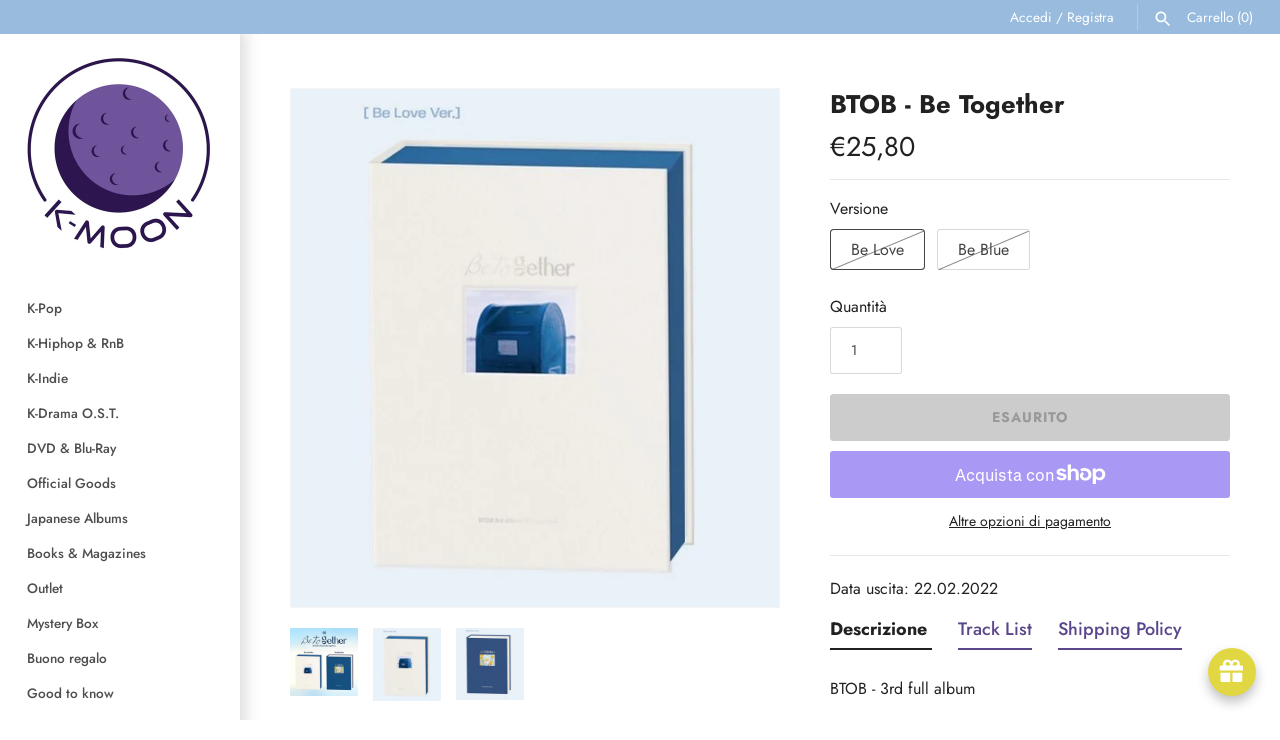

--- FILE ---
content_type: text/html; charset=utf-8
request_url: https://kmoon.it/products/btob-be-together
body_size: 67416
content:
<!doctype html>
<html class="no-js" lang="it">
<head>
  <!-- Masonry 8.0.0 -->

  <meta charset="utf-8" />
<meta name="viewport" content="width=device-width,initial-scale=1.0" />
<meta http-equiv="X-UA-Compatible" content="IE=edge">

<link rel="preconnect" href="https://cdn.shopify.com" crossorigin>
<link rel="preconnect" href="https://fonts.shopify.com" crossorigin>
<link rel="preconnect" href="https://monorail-edge.shopifysvc.com"><link rel="preload" as="font" href="//kmoon.it/cdn/fonts/jost/jost_n4.d47a1b6347ce4a4c9f437608011273009d91f2b7.woff2" type="font/woff2" crossorigin><link rel="preload" as="font" href="//kmoon.it/cdn/fonts/jost/jost_n5.7c8497861ffd15f4e1284cd221f14658b0e95d61.woff2" type="font/woff2" crossorigin><link rel="preload" as="font" href="//kmoon.it/cdn/fonts/jost/jost_n7.921dc18c13fa0b0c94c5e2517ffe06139c3615a3.woff2" type="font/woff2" crossorigin><link rel="preload" as="font" href="//kmoon.it/cdn/fonts/jost/jost_n3.a5df7448b5b8c9a76542f085341dff794ff2a59d.woff2" type="font/woff2" crossorigin><link rel="preload" href="//kmoon.it/cdn/shop/t/15/assets/vendor.min.js?v=94133092853101918891766999194" as="script">
<link rel="preload" href="//kmoon.it/cdn/shop/t/15/assets/theme.js?v=8421497097657624511766999193" as="script"><link rel="canonical" href="https://kmoon.it/products/btob-be-together" /><link rel="icon" href="//kmoon.it/cdn/shop/files/Favicon_dcad2972-ffc7-4e4d-a863-5b8d73b85791.png?crop=center&height=48&v=1675086919&width=48" type="image/png"><meta name="description" content="Data uscita: 22.02.2022 Descrizione  BTOB - 3rd full album  Be Together  - Versioni: Be Love/Be Blue Contenuto Booklet: 84p Lyric Paper: 14 Postcard: random 1 out of 6 CD Photocard: random 1 out of 6 Bookmark: random 1 out of 6 Letter Envelope   Track List 01. Intro : 발자취02. 노래 (The Song)03. 봄이 피어나04. 우리 (Be Together)0">

  <title>
    BTOB - Be Together &ndash; K-Moon
  </title>

  <meta property="og:site_name" content="K-Moon">
<meta property="og:url" content="https://kmoon.it/products/btob-be-together">
<meta property="og:title" content="BTOB - Be Together">
<meta property="og:type" content="product">
<meta property="og:description" content="Data uscita: 22.02.2022 Descrizione  BTOB - 3rd full album  Be Together  - Versioni: Be Love/Be Blue Contenuto Booklet: 84p Lyric Paper: 14 Postcard: random 1 out of 6 CD Photocard: random 1 out of 6 Bookmark: random 1 out of 6 Letter Envelope   Track List 01. Intro : 발자취02. 노래 (The Song)03. 봄이 피어나04. 우리 (Be Together)0"><meta property="og:image" content="http://kmoon.it/cdn/shop/products/btob-be-together-608572_1200x1200.jpg?v=1644473361">
  <meta property="og:image:secure_url" content="https://kmoon.it/cdn/shop/products/btob-be-together-608572_1200x1200.jpg?v=1644473361">
  <meta property="og:image:width" content="500">
  <meta property="og:image:height" content="500"><meta property="og:price:amount" content="25,80">
  <meta property="og:price:currency" content="EUR"><meta name="twitter:site" content="@kmoon_it"><meta name="twitter:card" content="summary_large_image">
<meta name="twitter:title" content="BTOB - Be Together">
<meta name="twitter:description" content="Data uscita: 22.02.2022 Descrizione  BTOB - 3rd full album  Be Together  - Versioni: Be Love/Be Blue Contenuto Booklet: 84p Lyric Paper: 14 Postcard: random 1 out of 6 CD Photocard: random 1 out of 6 Bookmark: random 1 out of 6 Letter Envelope   Track List 01. Intro : 발자취02. 노래 (The Song)03. 봄이 피어나04. 우리 (Be Together)0">

<style>
    @font-face {
  font-family: Jost;
  font-weight: 400;
  font-style: normal;
  font-display: fallback;
  src: url("//kmoon.it/cdn/fonts/jost/jost_n4.d47a1b6347ce4a4c9f437608011273009d91f2b7.woff2") format("woff2"),
       url("//kmoon.it/cdn/fonts/jost/jost_n4.791c46290e672b3f85c3d1c651ef2efa3819eadd.woff") format("woff");
}

    @font-face {
  font-family: Jost;
  font-weight: 700;
  font-style: normal;
  font-display: fallback;
  src: url("//kmoon.it/cdn/fonts/jost/jost_n7.921dc18c13fa0b0c94c5e2517ffe06139c3615a3.woff2") format("woff2"),
       url("//kmoon.it/cdn/fonts/jost/jost_n7.cbfc16c98c1e195f46c536e775e4e959c5f2f22b.woff") format("woff");
}

    @font-face {
  font-family: Jost;
  font-weight: 400;
  font-style: italic;
  font-display: fallback;
  src: url("//kmoon.it/cdn/fonts/jost/jost_i4.b690098389649750ada222b9763d55796c5283a5.woff2") format("woff2"),
       url("//kmoon.it/cdn/fonts/jost/jost_i4.fd766415a47e50b9e391ae7ec04e2ae25e7e28b0.woff") format("woff");
}

    @font-face {
  font-family: Jost;
  font-weight: 700;
  font-style: italic;
  font-display: fallback;
  src: url("//kmoon.it/cdn/fonts/jost/jost_i7.d8201b854e41e19d7ed9b1a31fe4fe71deea6d3f.woff2") format("woff2"),
       url("//kmoon.it/cdn/fonts/jost/jost_i7.eae515c34e26b6c853efddc3fc0c552e0de63757.woff") format("woff");
}

    @font-face {
  font-family: Jost;
  font-weight: 700;
  font-style: normal;
  font-display: fallback;
  src: url("//kmoon.it/cdn/fonts/jost/jost_n7.921dc18c13fa0b0c94c5e2517ffe06139c3615a3.woff2") format("woff2"),
       url("//kmoon.it/cdn/fonts/jost/jost_n7.cbfc16c98c1e195f46c536e775e4e959c5f2f22b.woff") format("woff");
}

    @font-face {
  font-family: Jost;
  font-weight: 500;
  font-style: normal;
  font-display: fallback;
  src: url("//kmoon.it/cdn/fonts/jost/jost_n5.7c8497861ffd15f4e1284cd221f14658b0e95d61.woff2") format("woff2"),
       url("//kmoon.it/cdn/fonts/jost/jost_n5.fb6a06896db583cc2df5ba1b30d9c04383119dd9.woff") format("woff");
}

    
      @font-face {
  font-family: Jost;
  font-weight: 400;
  font-style: normal;
  font-display: fallback;
  src: url("//kmoon.it/cdn/fonts/jost/jost_n4.d47a1b6347ce4a4c9f437608011273009d91f2b7.woff2") format("woff2"),
       url("//kmoon.it/cdn/fonts/jost/jost_n4.791c46290e672b3f85c3d1c651ef2efa3819eadd.woff") format("woff");
}

    
    @font-face {
  font-family: Jost;
  font-weight: 300;
  font-style: normal;
  font-display: fallback;
  src: url("//kmoon.it/cdn/fonts/jost/jost_n3.a5df7448b5b8c9a76542f085341dff794ff2a59d.woff2") format("woff2"),
       url("//kmoon.it/cdn/fonts/jost/jost_n3.882941f5a26d0660f7dd135c08afc57fc6939a07.woff") format("woff");
}

  </style>

  <link href="//kmoon.it/cdn/shop/t/15/assets/styles.css?v=77808757916677514591767002865" rel="stylesheet" type="text/css" media="all" />

  <script>
    document.documentElement.className = document.documentElement.className.replace('no-js', 'js');
    window.theme = window.theme || {};
    theme.money_format = "€{{amount_with_comma_separator}}";theme.money_format_with_product_code_preference = "€{{amount_with_comma_separator}}";theme.strings = {
      previous: "Precedente",
      next: "Successivo",
      close: "Chiudi",
      searchReadMore: "Scopri di più",
      liveSearchSeeAll: "Mostra tutti",
      productsListingFrom: "Da",
      productListingQuickView: "Vista rapida",
      products_listing_more_products: "Altri articoli",
      products_listing_loading: "Caricamento in corso...",
      products_listing_no_more_products: "nessun altro articolo",
      noStock: "Esaurito",
      noVariant: "Non disponibile",
      products_product_add_to_cart: "Aggiungi al carrello",
      products_product_adding_to_cart: "Aggiunta in corso",
      products_product_added_to_cart: "Aggiunto al carrello",
      products_product_added_cta: "Vai al carrello",
      onlyXLeft: "[[ quantity ]] in magazzino",
      cart_terms_confirmation: "Prima di proseguire devi accettare i termini e le condizioni.",
      addressError: "Errore durante la ricerca di dell\u0026#39;indirizzo",
      addressNoResults: "Nessun risultato per questo indirizzo",
      addressQueryLimit: "Hai superato il limite di utilizzo dell'API di Google. Prendi in considerazione l'upgrade a un \u003ca href=\"https:\/\/developers.google.com\/maps\/premium\/usage-limits\"\u003e Piano Premium \u003c\/a\u003e.",
      authError: "Si è verificato un problema durante l\u0026#39;autenticazione della chiave API di Google Maps."
    };
    theme.routes = {
      search_url: '/search',
      cart_url: '/cart',
      cart_add_url: '/cart/add',
      predictive_search_url: '/search/suggest'
    };
    theme.settings = {
      enable_live_search: true,
      prod_block_qv: true,
      block_gut_int: 15,
      block_width_int: 200
    };
  </script>

  <script>window.performance && window.performance.mark && window.performance.mark('shopify.content_for_header.start');</script><meta id="shopify-digital-wallet" name="shopify-digital-wallet" content="/26691076287/digital_wallets/dialog">
<meta name="shopify-checkout-api-token" content="f3f994e01002ea52d00a2880744c7c72">
<link rel="alternate" hreflang="x-default" href="https://kmoon.it/products/btob-be-together">
<link rel="alternate" hreflang="it" href="https://kmoon.it/products/btob-be-together">
<link rel="alternate" hreflang="en-AT" href="https://kmoon.eu/products/btob-be-together">
<link rel="alternate" hreflang="en-DE" href="https://kmoon.eu/products/btob-be-together">
<link rel="alternate" hreflang="en-FR" href="https://kmoon.eu/products/btob-be-together">
<link rel="alternate" hreflang="en-BE" href="https://kmoon.eu/products/btob-be-together">
<link rel="alternate" hreflang="en-SE" href="https://kmoon.eu/products/btob-be-together">
<link rel="alternate" hreflang="en-NL" href="https://kmoon.eu/products/btob-be-together">
<link rel="alternate" hreflang="en-PT" href="https://kmoon.eu/products/btob-be-together">
<link rel="alternate" hreflang="en-DK" href="https://kmoon.eu/products/btob-be-together">
<link rel="alternate" hreflang="en-GR" href="https://kmoon.eu/products/btob-be-together">
<link rel="alternate" hreflang="en-ES" href="https://kmoon.eu/products/btob-be-together">
<link rel="alternate" hreflang="en-BG" href="https://kmoon.eu/products/btob-be-together">
<link rel="alternate" hreflang="en-GB" href="https://kmoon.eu/products/btob-be-together">
<link rel="alternate" hreflang="en-HU" href="https://kmoon.eu/products/btob-be-together">
<link rel="alternate" hreflang="en-SK" href="https://kmoon.eu/products/btob-be-together">
<link rel="alternate" hreflang="en-HR" href="https://kmoon.eu/products/btob-be-together">
<link rel="alternate" hreflang="en-IE" href="https://kmoon.eu/products/btob-be-together">
<link rel="alternate" hreflang="en-PL" href="https://kmoon.eu/products/btob-be-together">
<link rel="alternate" hreflang="en-FI" href="https://kmoon.eu/products/btob-be-together">
<link rel="alternate" hreflang="en-RO" href="https://kmoon.eu/products/btob-be-together">
<link rel="alternate" hreflang="en-LU" href="https://kmoon.eu/products/btob-be-together">
<link rel="alternate" type="application/json+oembed" href="https://kmoon.it/products/btob-be-together.oembed">
<script async="async" src="/checkouts/internal/preloads.js?locale=it-IT"></script>
<link rel="preconnect" href="https://shop.app" crossorigin="anonymous">
<script async="async" src="https://shop.app/checkouts/internal/preloads.js?locale=it-IT&shop_id=26691076287" crossorigin="anonymous"></script>
<script id="apple-pay-shop-capabilities" type="application/json">{"shopId":26691076287,"countryCode":"IT","currencyCode":"EUR","merchantCapabilities":["supports3DS"],"merchantId":"gid:\/\/shopify\/Shop\/26691076287","merchantName":"K-Moon","requiredBillingContactFields":["postalAddress","email","phone"],"requiredShippingContactFields":["postalAddress","email","phone"],"shippingType":"shipping","supportedNetworks":["visa","maestro","masterCard","amex"],"total":{"type":"pending","label":"K-Moon","amount":"1.00"},"shopifyPaymentsEnabled":true,"supportsSubscriptions":true}</script>
<script id="shopify-features" type="application/json">{"accessToken":"f3f994e01002ea52d00a2880744c7c72","betas":["rich-media-storefront-analytics"],"domain":"kmoon.it","predictiveSearch":true,"shopId":26691076287,"locale":"it"}</script>
<script>var Shopify = Shopify || {};
Shopify.shop = "kmoonitaly.myshopify.com";
Shopify.locale = "it";
Shopify.currency = {"active":"EUR","rate":"1.0"};
Shopify.country = "IT";
Shopify.theme = {"name":"Shop 8.0","id":180213449040,"schema_name":"Masonry","schema_version":"8.0.0","theme_store_id":450,"role":"main"};
Shopify.theme.handle = "null";
Shopify.theme.style = {"id":null,"handle":null};
Shopify.cdnHost = "kmoon.it/cdn";
Shopify.routes = Shopify.routes || {};
Shopify.routes.root = "/";</script>
<script type="module">!function(o){(o.Shopify=o.Shopify||{}).modules=!0}(window);</script>
<script>!function(o){function n(){var o=[];function n(){o.push(Array.prototype.slice.apply(arguments))}return n.q=o,n}var t=o.Shopify=o.Shopify||{};t.loadFeatures=n(),t.autoloadFeatures=n()}(window);</script>
<script>
  window.ShopifyPay = window.ShopifyPay || {};
  window.ShopifyPay.apiHost = "shop.app\/pay";
  window.ShopifyPay.redirectState = null;
</script>
<script id="shop-js-analytics" type="application/json">{"pageType":"product"}</script>
<script defer="defer" async type="module" src="//kmoon.it/cdn/shopifycloud/shop-js/modules/v2/client.init-shop-cart-sync_B0kkjBRt.it.esm.js"></script>
<script defer="defer" async type="module" src="//kmoon.it/cdn/shopifycloud/shop-js/modules/v2/chunk.common_AgTufRUD.esm.js"></script>
<script type="module">
  await import("//kmoon.it/cdn/shopifycloud/shop-js/modules/v2/client.init-shop-cart-sync_B0kkjBRt.it.esm.js");
await import("//kmoon.it/cdn/shopifycloud/shop-js/modules/v2/chunk.common_AgTufRUD.esm.js");

  window.Shopify.SignInWithShop?.initShopCartSync?.({"fedCMEnabled":true,"windoidEnabled":true});

</script>
<script>
  window.Shopify = window.Shopify || {};
  if (!window.Shopify.featureAssets) window.Shopify.featureAssets = {};
  window.Shopify.featureAssets['shop-js'] = {"shop-cart-sync":["modules/v2/client.shop-cart-sync_XOjUULQV.it.esm.js","modules/v2/chunk.common_AgTufRUD.esm.js"],"init-fed-cm":["modules/v2/client.init-fed-cm_CFGyCp6W.it.esm.js","modules/v2/chunk.common_AgTufRUD.esm.js"],"shop-button":["modules/v2/client.shop-button_D8PBjgvE.it.esm.js","modules/v2/chunk.common_AgTufRUD.esm.js"],"shop-cash-offers":["modules/v2/client.shop-cash-offers_UU-Uz0VT.it.esm.js","modules/v2/chunk.common_AgTufRUD.esm.js","modules/v2/chunk.modal_B6cKP347.esm.js"],"init-windoid":["modules/v2/client.init-windoid_DoFDvLIZ.it.esm.js","modules/v2/chunk.common_AgTufRUD.esm.js"],"shop-toast-manager":["modules/v2/client.shop-toast-manager_B4ykeoIZ.it.esm.js","modules/v2/chunk.common_AgTufRUD.esm.js"],"init-shop-email-lookup-coordinator":["modules/v2/client.init-shop-email-lookup-coordinator_CSPRSD92.it.esm.js","modules/v2/chunk.common_AgTufRUD.esm.js"],"init-shop-cart-sync":["modules/v2/client.init-shop-cart-sync_B0kkjBRt.it.esm.js","modules/v2/chunk.common_AgTufRUD.esm.js"],"avatar":["modules/v2/client.avatar_BTnouDA3.it.esm.js"],"pay-button":["modules/v2/client.pay-button_CPiJlQ5G.it.esm.js","modules/v2/chunk.common_AgTufRUD.esm.js"],"init-customer-accounts":["modules/v2/client.init-customer-accounts_C_Urp9Ri.it.esm.js","modules/v2/client.shop-login-button_BPreIq_c.it.esm.js","modules/v2/chunk.common_AgTufRUD.esm.js","modules/v2/chunk.modal_B6cKP347.esm.js"],"init-shop-for-new-customer-accounts":["modules/v2/client.init-shop-for-new-customer-accounts_Yq_StG--.it.esm.js","modules/v2/client.shop-login-button_BPreIq_c.it.esm.js","modules/v2/chunk.common_AgTufRUD.esm.js","modules/v2/chunk.modal_B6cKP347.esm.js"],"shop-login-button":["modules/v2/client.shop-login-button_BPreIq_c.it.esm.js","modules/v2/chunk.common_AgTufRUD.esm.js","modules/v2/chunk.modal_B6cKP347.esm.js"],"init-customer-accounts-sign-up":["modules/v2/client.init-customer-accounts-sign-up_DwpZPwLB.it.esm.js","modules/v2/client.shop-login-button_BPreIq_c.it.esm.js","modules/v2/chunk.common_AgTufRUD.esm.js","modules/v2/chunk.modal_B6cKP347.esm.js"],"shop-follow-button":["modules/v2/client.shop-follow-button_DF4PngeR.it.esm.js","modules/v2/chunk.common_AgTufRUD.esm.js","modules/v2/chunk.modal_B6cKP347.esm.js"],"checkout-modal":["modules/v2/client.checkout-modal_oq8wp8Y_.it.esm.js","modules/v2/chunk.common_AgTufRUD.esm.js","modules/v2/chunk.modal_B6cKP347.esm.js"],"lead-capture":["modules/v2/client.lead-capture_gcFup1jy.it.esm.js","modules/v2/chunk.common_AgTufRUD.esm.js","modules/v2/chunk.modal_B6cKP347.esm.js"],"shop-login":["modules/v2/client.shop-login_DiId8eKP.it.esm.js","modules/v2/chunk.common_AgTufRUD.esm.js","modules/v2/chunk.modal_B6cKP347.esm.js"],"payment-terms":["modules/v2/client.payment-terms_DTfZn2x7.it.esm.js","modules/v2/chunk.common_AgTufRUD.esm.js","modules/v2/chunk.modal_B6cKP347.esm.js"]};
</script>
<script>(function() {
  var isLoaded = false;
  function asyncLoad() {
    if (isLoaded) return;
    isLoaded = true;
    var urls = ["https:\/\/tabs.stationmade.com\/registered-scripts\/tabs-by-station.js?shop=kmoonitaly.myshopify.com","https:\/\/ecommplugins-scripts.trustpilot.com\/v2.1\/js\/header.min.js?settings=eyJrZXkiOiJTN1RkcjFpMnFPc0V0cEZyIn0=\u0026v=2.5\u0026shop=kmoonitaly.myshopify.com","https:\/\/ecommplugins-trustboxsettings.trustpilot.com\/kmoonitaly.myshopify.com.js?settings=1604910881465\u0026shop=kmoonitaly.myshopify.com","https:\/\/widget.trustpilot.com\/bootstrap\/v5\/tp.widget.sync.bootstrap.min.js?shop=kmoonitaly.myshopify.com","https:\/\/image-optimizer.salessquad.co.uk\/scripts\/tiny_img_not_found_notifier_d8bb61f57bee57f4909059159a5614e5.js?shop=kmoonitaly.myshopify.com","https:\/\/joy.avada.io\/scripttag\/avada-joy-tracking.min.js?shop=kmoonitaly.myshopify.com"];
    for (var i = 0; i < urls.length; i++) {
      var s = document.createElement('script');
      s.type = 'text/javascript';
      s.async = true;
      s.src = urls[i];
      var x = document.getElementsByTagName('script')[0];
      x.parentNode.insertBefore(s, x);
    }
  };
  if(window.attachEvent) {
    window.attachEvent('onload', asyncLoad);
  } else {
    window.addEventListener('load', asyncLoad, false);
  }
})();</script>
<script id="__st">var __st={"a":26691076287,"offset":3600,"reqid":"233288e0-7ede-4b9c-a998-82bb7bce5d0b-1768648206","pageurl":"kmoon.it\/products\/btob-be-together","u":"96e4f28d1a81","p":"product","rtyp":"product","rid":7557429362942};</script>
<script>window.ShopifyPaypalV4VisibilityTracking = true;</script>
<script id="captcha-bootstrap">!function(){'use strict';const t='contact',e='account',n='new_comment',o=[[t,t],['blogs',n],['comments',n],[t,'customer']],c=[[e,'customer_login'],[e,'guest_login'],[e,'recover_customer_password'],[e,'create_customer']],r=t=>t.map((([t,e])=>`form[action*='/${t}']:not([data-nocaptcha='true']) input[name='form_type'][value='${e}']`)).join(','),a=t=>()=>t?[...document.querySelectorAll(t)].map((t=>t.form)):[];function s(){const t=[...o],e=r(t);return a(e)}const i='password',u='form_key',d=['recaptcha-v3-token','g-recaptcha-response','h-captcha-response',i],f=()=>{try{return window.sessionStorage}catch{return}},m='__shopify_v',_=t=>t.elements[u];function p(t,e,n=!1){try{const o=window.sessionStorage,c=JSON.parse(o.getItem(e)),{data:r}=function(t){const{data:e,action:n}=t;return t[m]||n?{data:e,action:n}:{data:t,action:n}}(c);for(const[e,n]of Object.entries(r))t.elements[e]&&(t.elements[e].value=n);n&&o.removeItem(e)}catch(o){console.error('form repopulation failed',{error:o})}}const l='form_type',E='cptcha';function T(t){t.dataset[E]=!0}const w=window,h=w.document,L='Shopify',v='ce_forms',y='captcha';let A=!1;((t,e)=>{const n=(g='f06e6c50-85a8-45c8-87d0-21a2b65856fe',I='https://cdn.shopify.com/shopifycloud/storefront-forms-hcaptcha/ce_storefront_forms_captcha_hcaptcha.v1.5.2.iife.js',D={infoText:'Protetto da hCaptcha',privacyText:'Privacy',termsText:'Termini'},(t,e,n)=>{const o=w[L][v],c=o.bindForm;if(c)return c(t,g,e,D).then(n);var r;o.q.push([[t,g,e,D],n]),r=I,A||(h.body.append(Object.assign(h.createElement('script'),{id:'captcha-provider',async:!0,src:r})),A=!0)});var g,I,D;w[L]=w[L]||{},w[L][v]=w[L][v]||{},w[L][v].q=[],w[L][y]=w[L][y]||{},w[L][y].protect=function(t,e){n(t,void 0,e),T(t)},Object.freeze(w[L][y]),function(t,e,n,w,h,L){const[v,y,A,g]=function(t,e,n){const i=e?o:[],u=t?c:[],d=[...i,...u],f=r(d),m=r(i),_=r(d.filter((([t,e])=>n.includes(e))));return[a(f),a(m),a(_),s()]}(w,h,L),I=t=>{const e=t.target;return e instanceof HTMLFormElement?e:e&&e.form},D=t=>v().includes(t);t.addEventListener('submit',(t=>{const e=I(t);if(!e)return;const n=D(e)&&!e.dataset.hcaptchaBound&&!e.dataset.recaptchaBound,o=_(e),c=g().includes(e)&&(!o||!o.value);(n||c)&&t.preventDefault(),c&&!n&&(function(t){try{if(!f())return;!function(t){const e=f();if(!e)return;const n=_(t);if(!n)return;const o=n.value;o&&e.removeItem(o)}(t);const e=Array.from(Array(32),(()=>Math.random().toString(36)[2])).join('');!function(t,e){_(t)||t.append(Object.assign(document.createElement('input'),{type:'hidden',name:u})),t.elements[u].value=e}(t,e),function(t,e){const n=f();if(!n)return;const o=[...t.querySelectorAll(`input[type='${i}']`)].map((({name:t})=>t)),c=[...d,...o],r={};for(const[a,s]of new FormData(t).entries())c.includes(a)||(r[a]=s);n.setItem(e,JSON.stringify({[m]:1,action:t.action,data:r}))}(t,e)}catch(e){console.error('failed to persist form',e)}}(e),e.submit())}));const S=(t,e)=>{t&&!t.dataset[E]&&(n(t,e.some((e=>e===t))),T(t))};for(const o of['focusin','change'])t.addEventListener(o,(t=>{const e=I(t);D(e)&&S(e,y())}));const B=e.get('form_key'),M=e.get(l),P=B&&M;t.addEventListener('DOMContentLoaded',(()=>{const t=y();if(P)for(const e of t)e.elements[l].value===M&&p(e,B);[...new Set([...A(),...v().filter((t=>'true'===t.dataset.shopifyCaptcha))])].forEach((e=>S(e,t)))}))}(h,new URLSearchParams(w.location.search),n,t,e,['guest_login'])})(!0,!0)}();</script>
<script integrity="sha256-4kQ18oKyAcykRKYeNunJcIwy7WH5gtpwJnB7kiuLZ1E=" data-source-attribution="shopify.loadfeatures" defer="defer" src="//kmoon.it/cdn/shopifycloud/storefront/assets/storefront/load_feature-a0a9edcb.js" crossorigin="anonymous"></script>
<script crossorigin="anonymous" defer="defer" src="//kmoon.it/cdn/shopifycloud/storefront/assets/shopify_pay/storefront-65b4c6d7.js?v=20250812"></script>
<script data-source-attribution="shopify.dynamic_checkout.dynamic.init">var Shopify=Shopify||{};Shopify.PaymentButton=Shopify.PaymentButton||{isStorefrontPortableWallets:!0,init:function(){window.Shopify.PaymentButton.init=function(){};var t=document.createElement("script");t.src="https://kmoon.it/cdn/shopifycloud/portable-wallets/latest/portable-wallets.it.js",t.type="module",document.head.appendChild(t)}};
</script>
<script data-source-attribution="shopify.dynamic_checkout.buyer_consent">
  function portableWalletsHideBuyerConsent(e){var t=document.getElementById("shopify-buyer-consent"),n=document.getElementById("shopify-subscription-policy-button");t&&n&&(t.classList.add("hidden"),t.setAttribute("aria-hidden","true"),n.removeEventListener("click",e))}function portableWalletsShowBuyerConsent(e){var t=document.getElementById("shopify-buyer-consent"),n=document.getElementById("shopify-subscription-policy-button");t&&n&&(t.classList.remove("hidden"),t.removeAttribute("aria-hidden"),n.addEventListener("click",e))}window.Shopify?.PaymentButton&&(window.Shopify.PaymentButton.hideBuyerConsent=portableWalletsHideBuyerConsent,window.Shopify.PaymentButton.showBuyerConsent=portableWalletsShowBuyerConsent);
</script>
<script>
  function portableWalletsCleanup(e){e&&e.src&&console.error("Failed to load portable wallets script "+e.src);var t=document.querySelectorAll("shopify-accelerated-checkout .shopify-payment-button__skeleton, shopify-accelerated-checkout-cart .wallet-cart-button__skeleton"),e=document.getElementById("shopify-buyer-consent");for(let e=0;e<t.length;e++)t[e].remove();e&&e.remove()}function portableWalletsNotLoadedAsModule(e){e instanceof ErrorEvent&&"string"==typeof e.message&&e.message.includes("import.meta")&&"string"==typeof e.filename&&e.filename.includes("portable-wallets")&&(window.removeEventListener("error",portableWalletsNotLoadedAsModule),window.Shopify.PaymentButton.failedToLoad=e,"loading"===document.readyState?document.addEventListener("DOMContentLoaded",window.Shopify.PaymentButton.init):window.Shopify.PaymentButton.init())}window.addEventListener("error",portableWalletsNotLoadedAsModule);
</script>

<script type="module" src="https://kmoon.it/cdn/shopifycloud/portable-wallets/latest/portable-wallets.it.js" onError="portableWalletsCleanup(this)" crossorigin="anonymous"></script>
<script nomodule>
  document.addEventListener("DOMContentLoaded", portableWalletsCleanup);
</script>

<script id='scb4127' type='text/javascript' async='' src='https://kmoon.it/cdn/shopifycloud/privacy-banner/storefront-banner.js'></script><link id="shopify-accelerated-checkout-styles" rel="stylesheet" media="screen" href="https://kmoon.it/cdn/shopifycloud/portable-wallets/latest/accelerated-checkout-backwards-compat.css" crossorigin="anonymous">
<style id="shopify-accelerated-checkout-cart">
        #shopify-buyer-consent {
  margin-top: 1em;
  display: inline-block;
  width: 100%;
}

#shopify-buyer-consent.hidden {
  display: none;
}

#shopify-subscription-policy-button {
  background: none;
  border: none;
  padding: 0;
  text-decoration: underline;
  font-size: inherit;
  cursor: pointer;
}

#shopify-subscription-policy-button::before {
  box-shadow: none;
}

      </style>
<script id="sections-script" data-sections="related-products" defer="defer" src="//kmoon.it/cdn/shop/t/15/compiled_assets/scripts.js?v=7650"></script>
<script>window.performance && window.performance.mark && window.performance.mark('shopify.content_for_header.end');</script>
<!-- BEGIN app block: shopify://apps/tabs-studio/blocks/global_embed_block/19980fb9-f2ca-4ada-ad36-c0364c3318b8 -->
<style id="tabs-by-station-custom-styles">
  
  
</style>

<script id="station-tabs-data-json" type="application/json">{
  "globalAbove": null,
  "globalBelow": null,
  "proTabsHTML": "\u003ch2 class=\"station-tabs-tabtitle\"\u003e\n      \u003cspan data-pro-tab-id=\"48083\" class=\"station-tabs-tab mod-pro-tab\" data-type=\"text\"\u003e\n        \u003cspan class=\"station-tabs-tabtext\"\u003eShipping Policy\u003c\/span\u003e\n      \u003c\/span\u003e\n    \u003c\/h2\u003e\n    \u003cdiv data-pro-tab-id=\"48083\" class=\"station-tabs-tabpanel\" data-type=\"text\"\u003e\n      \u003cdiv class=\"station-tabs-tabcontent\"\u003e\u003cp class=\"MsoNormal\"\u003eSpediamo tutti i prodotti dall\u0026rsquo;Italia. Lavoriamo con \u003cstrong\u003ePoste\u003c\/strong\u003e,\u003cstrong\u003e FedEx, BRT\u003c\/strong\u003e\u0026nbsp;e con\u003cstrong\u003e GLS\u003c\/strong\u003e, scegliendo di volta in volta il corriere migliore in base al tuo pacchetto. Le raccomandate sono disponibile solo per colli di certe dimensioni e di peso massimo 500g. La scelta del tipo di vettore dipende anche dalla fattura dell'album: se \u0026egrave; delicato inviamo sempre con corriere.\u0026nbsp;\u003c\/p\u003e\n\u003cp class=\"MsoNormal\"\u003e\u003cstrong\u003eTempi di consegna: \u003c\/strong\u003evariano da 1 a 3 giorni lavorativi con GLS e BRT, da 3 -7 giorni lavorativi con Poste (sabato, domenica e festivit\u0026agrave; esclusi). Per spedizioni all'estero con Fedex le tempistiche variano dai 3 ai 7 giorni. Queste tempistiche valgono solo per gli album non in preordine. Gli\u0026nbsp;\u003cstrong\u003ealbum in preordine\u003c\/strong\u003e arrivano nei nostri magazzini ca. 10 giorni lavorativi dopo la data di uscita ufficiale in Corea\/Giappone, dopodich\u0026egrave; procediamo all'evasione dell'ordine. N.B. \u003cstrong\u003eAlbum con POB speciali \u003c\/strong\u003ecome Weverse, MK, Yes24, BDM, Apple, etc. possono arrivare in Italia ca. 3 settimane dopo la data di uscita in Corea. Per ogni ordine ci sono in aggiunta i \u003cstrong\u003etempi di preparazione della spedizione\u003c\/strong\u003e, che variano da 1 a 3 giorni.\u003c\/p\u003e\n\u003cp class=\"MsoNormal\"\u003ePer le isole e le zone periferiche i tempi di consegna si allungano di un paio di giorni. Per la spedizione per le zone disagiate (Isola D'Elba, Capri, Venezia Laguna, Isole Minori) \u0026egrave; previsto un supplemento di minimo 5 euro. Vi contatteremo per concordare le modalit\u0026agrave;. \u003cstrong\u003eRitardi nelle consegne sono possibili anche sotto Natale e festivit\u0026agrave;.\u003c\/strong\u003e\u003c\/p\u003e\n\u003cp class=\"MsoNormal\"\u003eI \u003cstrong\u003ebuoni regalo\u003c\/strong\u003e vengono spediti tramite e-mail senza costi di spedizione aggiuntivi.\u003c\/p\u003e\n\u003cp class=\"MsoNormal\"\u003e\u003cstrong\u003eSe al momento dell'ordine viene inserito un indirizzo parziale \/ non corretto, le spese aggiuntive per la consegna del pacco, derivanti dalla rettifica \/ cambio indirizzo \/ maggiorazione da parte del corriere, sono a carico del cliente.\u003c\/strong\u003e\u0026nbsp;\u003c\/p\u003e\n\u003cp\u003e\u0026nbsp;\u003c\/p\u003e\n\u003cp style=\"margin: 0px 0px 1em; line-height: 1.4; font-family: 'Helvetica Neue', Helvetica, Arial, sans-serif; font-size: 15px;\"\u003e\u003cstrong\u003ePoster\u003c\/strong\u003e\u003c\/p\u003e\n\u003ctable style=\"width: 462px; border-color: #cccccc; font-family: 'Helvetica Neue', Helvetica, Arial, sans-serif; font-size: 15px;\" width=\"100%\"\u003e\n\u003ctbody\u003e\n\u003ctr\u003e\n\u003ctd class=\"MsoNormal\" style=\"border-color: #cccccc; width: 100.525px;\"\u003e\u003cstrong\u003eDestinazione\u003c\/strong\u003e\u003c\/td\u003e\n\u003ctd class=\"MsoNormal\" style=\"border-color: #cccccc; width: 88.8625px;\"\u003e\u003cstrong\u003eModalit\u0026agrave; di spedizione\u003c\/strong\u003e\u003c\/td\u003e\n\u003ctd class=\"MsoNormal\" style=\"border-color: #cccccc; width: 244.613px;\"\u003e\u003cstrong\u003eCosti\u003c\/strong\u003e\u003c\/td\u003e\n\u003c\/tr\u003e\n\u003ctr\u003e\n\u003ctd class=\"MsoNormal\" style=\"border-color: #cccccc; width: 100.525px;\"\u003e\u003cstrong\u003eItalia\u003c\/strong\u003e\u003c\/td\u003e\n\u003ctd class=\"MsoNormal\" style=\"border-color: #cccccc; width: 88.8625px;\"\u003eStandard o express \/ 1-4 gg\u003c\/td\u003e\n\u003ctd class=\"MsoNormal\" style=\"border-color: #cccccc; width: 244.613px;\"\u003eda 5,99 \u0026euro;\u003c\/td\u003e\n\u003c\/tr\u003e\n\u003c\/tbody\u003e\n\u003c\/table\u003e\n\u003cp\u003e\u003cspan style=\"margin: 0px 0px 1em; line-height: 1.4; font-family: 'Helvetica Neue', Helvetica, Arial, sans-serif; font-size: 15px;\"\u003e\u0026nbsp;\u003c\/span\u003e\u003c\/p\u003e\n\u003cp\u003e\u003cstrong\u003eStationery\u003c\/strong\u003e\u003c\/p\u003e\n\u003ctable style=\"width: 462px; border-color: #cccccc; font-family: 'Helvetica Neue', Helvetica, Arial, sans-serif; font-size: 15px;\" width=\"100%\"\u003e\n\u003ctbody\u003e\n\u003ctr\u003e\n\u003ctd class=\"MsoNormal\" style=\"border-color: #cccccc; width: 100.525px;\"\u003e\u003cstrong\u003eDestinazione\u003c\/strong\u003e\u003c\/td\u003e\n\u003ctd class=\"MsoNormal\" style=\"border-color: #cccccc; width: 88.8625px;\"\u003e\u003cstrong\u003eModalit\u0026agrave; di spedizione\u003c\/strong\u003e\u003c\/td\u003e\n\u003ctd class=\"MsoNormal\" style=\"border-color: #cccccc; width: 244.613px;\"\u003e\u003cstrong\u003eCosti\u003c\/strong\u003e\u003c\/td\u003e\n\u003c\/tr\u003e\n\u003ctr\u003e\n\u003ctd class=\"MsoNormal\" style=\"border-color: #cccccc; width: 100.525px;\"\u003e\u003cstrong\u003eItalia\u003c\/strong\u003e\u003c\/td\u003e\n\u003ctd class=\"MsoNormal\" style=\"border-color: #cccccc; width: 88.8625px;\"\u003eStandard, raccomandata o express \/ 1-4 gg\u003c\/td\u003e\n\u003ctd class=\"MsoNormal\" style=\"border-color: #cccccc; width: 244.613px;\"\u003eda 1,50 \u0026euro;\u003c\/td\u003e\n\u003c\/tr\u003e\n\u003c\/tbody\u003e\n\u003c\/table\u003e\n\u003cp class=\"MsoNormal\" style=\"margin: 0px 0px 1em; line-height: 1.4;\"\u003e\u0026nbsp;\u003c\/p\u003e\n\u003cp class=\"MsoNormal\" style=\"margin: 0px 0px 1em; line-height: 1.4;\"\u003e\u003cstrong style=\"font-family: 'Helvetica Neue', Helvetica, Arial, sans-serif; font-size: 15px;\"\u003eAlbum\u003c\/strong\u003e\u003c\/p\u003e\n\u003ctable style=\"width: 465px; border-color: #cccccc; font-family: 'Helvetica Neue', Helvetica, Arial, sans-serif; font-size: 15px; height: 175px;\"\u003e\n\u003ctbody\u003e\n\u003ctr style=\"height: 42px;\"\u003e\n\u003ctd style=\"border-color: #cccccc; width: 102.75px; height: 42px;\"\u003e\u003cstrong\u003eDestinazione\u003c\/strong\u003e\u003c\/td\u003e\n\u003ctd style=\"border-color: #cccccc; width: 85.5375px; height: 42px;\"\u003e\u003cstrong\u003eModalit\u0026agrave; di spedizione\u003c\/strong\u003e\u003c\/td\u003e\n\u003ctd style=\"border-color: #cccccc; width: 249.512px; height: 42px;\"\u003e\u003cstrong\u003eCosti\u003c\/strong\u003e\u003c\/td\u003e\n\u003c\/tr\u003e\n\u003ctr style=\"height: 13px;\"\u003e\n\u003ctd style=\"border-color: #cccccc; width: 102.75px; height: 13px;\"\u003e\u003cstrong\u003eItalia contin.\u003c\/strong\u003e\u003c\/td\u003e\n\u003ctd style=\"border-color: #cccccc; width: 85.5375px; height: 13px;\"\u003e\n\u003cp style=\"margin: 0px 0px 1em; line-height: 1.4;\"\u003eExpress \/ 1-3 gg\u003c\/p\u003e\n\u003c\/td\u003e\n\u003ctd style=\"border-color: #cccccc; width: 249.512px; height: 13px;\"\u003eda 5,99 \u0026euro;\u003c\/td\u003e\n\u003c\/tr\u003e\n\u003ctr style=\"height: 20px;\"\u003e\n\u003ctd style=\"border-color: #cccccc; width: 102.75px; height: 20px;\"\u003e\u0026nbsp;\u003c\/td\u003e\n\u003ctd style=\"border-color: #cccccc; width: 85.5375px; height: 20px;\"\u003eRacc. \/ 3-7 gg\u003c\/td\u003e\n\u003ctd style=\"border-color: #cccccc; width: 249.512px; height: 20px;\"\u003e4,90 \u0026euro;\u003c\/td\u003e\n\u003c\/tr\u003e\n\u003ctr style=\"height: 20px;\"\u003e\n\u003ctd style=\"border-color: #cccccc; width: 102.75px; height: 20px;\"\u003e\u003cstrong\u003eSiclia\/Calabria\u003c\/strong\u003e\u003c\/td\u003e\n\u003ctd style=\"border-color: #cccccc; width: 85.5375px; height: 20px;\"\u003eExpress \/ 3-4 gg\u003c\/td\u003e\n\u003ctd style=\"border-color: #cccccc; width: 249.512px; height: 20px;\"\u003eda 7,40 \u0026euro;\u003c\/td\u003e\n\u003c\/tr\u003e\n\u003ctr\u003e\n\u003ctd style=\"border-color: #cccccc; width: 102.75px;\"\u003e\u0026nbsp;\u003c\/td\u003e\n\u003ctd style=\"border-color: #cccccc; width: 85.5375px;\"\u003eRacc. \/ 3-7 gg\u003c\/td\u003e\n\u003ctd style=\"border-color: #cccccc; width: 249.512px;\"\u003eda 4,90 \u0026euro;\u003c\/td\u003e\n\u003c\/tr\u003e\n\u003ctr\u003e\n\u003ctd style=\"border-color: #cccccc; width: 102.75px;\"\u003e\u003cstrong\u003eSardegna\u003c\/strong\u003e\u003c\/td\u003e\n\u003ctd style=\"border-color: #cccccc; width: 85.5375px;\"\u003eExpress \/ 3-4 gg\u003c\/td\u003e\n\u003ctd style=\"border-color: #cccccc; width: 249.512px;\"\u003eda 8,90 \u0026euro;\u003c\/td\u003e\n\u003c\/tr\u003e\n\u003ctr\u003e\n\u003ctd style=\"border-color: #cccccc; width: 102.75px;\"\u003e\u0026nbsp;\u003c\/td\u003e\n\u003ctd style=\"border-color: #cccccc; width: 85.5375px;\"\u003ePosta 1 \/ 3-4 gg\u003c\/td\u003e\n\u003ctd style=\"border-color: #cccccc; width: 249.512px;\"\u003e5,90 \u0026euro; \u003cbr\u003e(max. 500g)\u003c\/td\u003e\n\u003c\/tr\u003e\n\u003ctr\u003e\n\u003ctd style=\"border-color: #cccccc; width: 102.75px;\"\u003e\u0026nbsp;\u003c\/td\u003e\n\u003ctd style=\"border-color: #cccccc; width: 85.5375px;\"\u003eRacc. \/ 3-7 gg\u003c\/td\u003e\n\u003ctd style=\"border-color: #cccccc; width: 249.512px;\"\u003eda 4,90 \u0026euro;\u0026nbsp;\u003cbr\u003e(max. 500g)\u003c\/td\u003e\n\u003c\/tr\u003e\n\u003ctr style=\"height: 20px;\"\u003e\n\u003ctd style=\"border-color: #cccccc; width: 102.75px; height: 20px;\"\u003e\u0026nbsp;\u003c\/td\u003e\n\u003ctd style=\"border-color: #cccccc; width: 85.5375px; height: 20px;\"\u003e\u0026nbsp;\u003c\/td\u003e\n\u003ctd style=\"border-color: #cccccc; width: 249.512px; height: 20px;\"\u003e\u0026nbsp;\u003c\/td\u003e\n\u003c\/tr\u003e\n\u003ctr style=\"height: 20px;\"\u003e\n\u003ctd style=\"border-color: #cccccc; width: 102.75px; height: 20px;\"\u003e\u003cstrong\u003eTutti i paesi del'UE\u003c\/strong\u003e\u003c\/td\u003e\n\u003ctd style=\"border-color: #cccccc; width: 85.5375px; height: 20px;\"\u003eExpress \/ 2-6 gg\u003c\/td\u003e\n\u003ctd style=\"border-color: #cccccc; width: 249.512px; height: 20px;\"\u003eda 11,30 \u0026euro;\u003c\/td\u003e\n\u003c\/tr\u003e\n\u003c\/tbody\u003e\n\u003c\/table\u003e\n\u003c\/div\u003e\n    \u003c\/div\u003e",
  "productTitle": "BTOB - Be Together",
  "productDescription": "\u003cp\u003eData uscita: 22.02.2022\u003c\/p\u003e\n\u003ch2\u003eDescrizione \u003c\/h2\u003e\n\u003cp\u003eBTOB - 3rd full album \u003c\/p\u003e\n\u003cp\u003e\u003cstrong\u003eBe Together \u003c\/strong\u003e - Versioni: Be Love\/Be Blue\u003c\/p\u003e\n\u003cp\u003e\u003cstrong\u003eContenuto\u003c\/strong\u003e\u003c\/p\u003e\n\u003cul\u003e\n\u003cli\u003eBooklet: 84p\u003c\/li\u003e\n\u003cli\u003eLyric Paper: 14\u003c\/li\u003e\n\u003cli\u003ePostcard: random 1 out of 6\u003c\/li\u003e\n\u003cli\u003eCD\u003c\/li\u003e\n\u003cli\u003ePhotocard: random 1 out of 6\u003c\/li\u003e\n\u003cli\u003eBookmark: random 1 out of 6\u003c\/li\u003e\n\u003cli\u003eLetter\u003c\/li\u003e\n\u003cli\u003eEnvelope\u003c\/li\u003e\n\u003c\/ul\u003e\n\u003cb\u003e\u003cbr\u003e\u003c\/b\u003e\n\u003cul\u003e\u003c\/ul\u003e\n\u003cp\u003e\u003cstrong\u003e\u003cimg alt=\"\" src=\"https:\/\/cdn.shopify.com\/s\/files\/1\/0266\/9107\/6287\/files\/be_together_detail.jpg?v=1644432280\"\u003e\u003c\/strong\u003e\u003c\/p\u003e\n\u003cp\u003e \u003c\/p\u003e\n\u003ch2\u003eTrack List\u003c\/h2\u003e\n01. Intro : 발자취\u003cbr\u003e02. 노래 (The Song)\u003cbr\u003e03. 봄이 피어나\u003cbr\u003e04. 우리 (Be Together)\u003cbr\u003e05. My Way\u003cbr\u003e06. Whiskey\u003cbr\u003e07. Interlude : Re\u003cbr\u003e08. Lonely\u003cbr\u003e09. 춤 (Dance With Me)\u003cbr\u003e10. Higher\u003cbr\u003e11. Thank You\u003cbr\u003e12. 흘려보내\u003cbr\u003e13. Outro : Encore",
  "icons": []
}</script>

<script>
  document.documentElement.classList.add('tabsst-loading');
  document.addEventListener('stationTabsLegacyAPILoaded', function(e) {
    e.detail.isLegacy = true;
    });

  document.addEventListener('stationTabsAPIReady', function(e) {
    var Tabs = e.detail;

    if (Tabs.appSettings) {
      Tabs.appSettings = {"default_tab":false,"default_tab_title":"Description","show_stop_element":true,"layout":"horizontal","layout_breakpoint":768,"deep_links":true,"clean_content_level":"basic_tags","open_first_tab":true,"allow_multiple_open":false,"remove_empty_tabs":null,"start_tab_element":"h2"};
      Tabs.appSettings = {lang: 'it'};

      
    }

    if (Tabs.isLegacy) { return; }
          Tabs.init(null, {
            initializeDescription: true,
            fallback: true
          });
  });

  
</script>

<svg style="display:none" aria-hidden="true">
  <defs>
    
  </defs>
</svg>

<!-- END app block --><!-- BEGIN app block: shopify://apps/tinyseo/blocks/product-json-ld-embed/0605268f-f7c4-4e95-b560-e43df7d59ae4 --><script type="application/ld+json" id="tinyimg-product-json-ld">{
  "@context": "https://schema.org/",
  "@type": "Product",
  "@id": "https://kmoon.it/products/btob-be-together",

  "category": "",
  

  
  
  

  

  "weight": {
  "@type": "QuantitativeValue",
  "value": "0.501",
  "unitCode": "KGM"
  },"offers" : [
  {
  "@type" : "Offer" ,
  "gtin13": "8804775250750",

  "sku": "42427143487742",
  "priceCurrency" : "EUR" ,
  "price": "25.8",
  "priceValidUntil": "2026-04-17",
  
  
  "availability" : "http://schema.org/OutOfStock",
  
  "itemCondition": "http://schema.org/NewCondition",
  

  "name": "Be Love",
  "url" : "https://kmoon.it/products/btob-be-together?variant=42427143487742",
  
  "image": "https://kmoon.it/cdn/shop/products/btob-be-together-625804.jpg?v=1644473361",

  
  
  
  
  "seller" : {
  "@type" : "Organization",
  "name" : "K-Moon"
  }
  },
  {
  "@type" : "Offer" ,
  "gtin13": "8804775250750",

  "sku": "42427143520510",
  "priceCurrency" : "EUR" ,
  "price": "25.8",
  "priceValidUntil": "2026-04-17",
  
  
  "availability" : "http://schema.org/OutOfStock",
  
  "itemCondition": "http://schema.org/NewCondition",
  

  "name": "Be Blue",
  "url" : "https://kmoon.it/products/btob-be-together?variant=42427143520510",
  
  "image": "https://kmoon.it/cdn/shop/products/btob-be-together-271788.jpg?v=1644473361",

  
  
  
  
  "seller" : {
  "@type" : "Organization",
  "name" : "K-Moon"
  }
  }
  ],
  "name": "BTOB - Be Together","image": "https://kmoon.it/cdn/shop/products/btob-be-together-608572.jpg?v=1644473361",








  
  
  
  




  
  
  
  
  
  


  
  
  
  
"description": "Data uscita: 22.02.2022 Descrizione  BTOB - 3rd full album  Be Together  - Versioni: Be Love\/Be Blue Contenuto  Booklet: 84p Lyric Paper: 14 Postcard: random 1 out of 6 CD Photocard: random 1 out of 6 Bookmark: random 1 out of 6 Letter Envelope       Track List 01. Intro : 발자취02. 노래 (The Song)03. 봄이 피어나04. 우리 (Be Together)05. My Way06. Whiskey07. Interlude : Re08. Lonely09. 춤 (Dance With Me)10. Higher11. Thank You12. 흘려보내13. Outro : Encore",
  "manufacturer": "CUBE Entertainment",
  "material": "",
  "url": "https://kmoon.it/products/btob-be-together",
    
  "additionalProperty":
  [
  
    
    {
    "@type": "PropertyValue",
    "name" : "Versione",
    "value": [
    "Be Love",
    "Be Blue"
    ]
    }
    
    
    ],
    
    "brand": {
      "@type": "Brand",
      "name": "CUBE Entertainment"
    }
 }
</script>
<!-- END app block --><!-- BEGIN app block: shopify://apps/t-lab-ai-language-translate/blocks/custom_translations/b5b83690-efd4-434d-8c6a-a5cef4019faf --><!-- BEGIN app snippet: custom_translation_scripts --><script>
(()=>{var o=/\([0-9]+?\)$/,M=/\r?\n|\r|\t|\xa0|\u200B|\u200E|&nbsp;| /g,v=/<\/?[a-z][\s\S]*>/i,t=/^(https?:\/\/|\/\/)[^\s/$.?#].[^\s]*$/i,k=/\{\{\s*([a-zA-Z_]\w*)\s*\}\}/g,p=/\{\{\s*([a-zA-Z_]\w*)\s*\}\}/,r=/^(https:)?\/\/cdn\.shopify\.com\/(.+)\.(png|jpe?g|gif|webp|svgz?|bmp|tiff?|ico|avif)/i,e=/^(https:)?\/\/cdn\.shopify\.com/i,a=/\b(?:https?|ftp)?:?\/\/?[^\s\/]+\/[^\s]+\.(?:png|jpe?g|gif|webp|svgz?|bmp|tiff?|ico|avif)\b/i,I=/url\(['"]?(.*?)['"]?\)/,m="__label:",i=document.createElement("textarea"),u={t:["src","data-src","data-source","data-href","data-zoom","data-master","data-bg","base-src"],i:["srcset","data-srcset"],o:["href","data-href"],u:["href","data-href","data-src","data-zoom"]},g=new Set(["img","picture","button","p","a","input"]),h=16.67,s=function(n){return n.nodeType===Node.ELEMENT_NODE},c=function(n){return n.nodeType===Node.TEXT_NODE};function w(n){return r.test(n.trim())||a.test(n.trim())}function b(n){return(n=>(n=n.trim(),t.test(n)))(n)||e.test(n.trim())}var l=function(n){return!n||0===n.trim().length};function j(n){return i.innerHTML=n,i.value}function T(n){return A(j(n))}function A(n){return n.trim().replace(o,"").replace(M,"").trim()}var _=1e3;function D(n){n=n.trim().replace(M,"").replace(/&amp;/g,"&").replace(/&gt;/g,">").replace(/&lt;/g,"<").trim();return n.length>_?N(n):n}function E(n){return n.trim().toLowerCase().replace(/^https:/i,"")}function N(n){for(var t=5381,r=0;r<n.length;r++)t=(t<<5)+t^n.charCodeAt(r);return(t>>>0).toString(36)}function f(n){for(var t=document.createElement("template"),r=(t.innerHTML=n,["SCRIPT","IFRAME","OBJECT","EMBED","LINK","META"]),e=/^(on\w+|srcdoc|style)$/i,a=document.createTreeWalker(t.content,NodeFilter.SHOW_ELEMENT),i=a.nextNode();i;i=a.nextNode()){var o=i;if(r.includes(o.nodeName))o.remove();else for(var u=o.attributes.length-1;0<=u;--u)e.test(o.attributes[u].name)&&o.removeAttribute(o.attributes[u].name)}return t.innerHTML}function d(n,t,r){void 0===r&&(r=20);for(var e=n,a=0;e&&e.parentElement&&a<r;){for(var i=e.parentElement,o=0,u=t;o<u.length;o++)for(var s=u[o],c=0,l=s.l;c<l.length;c++){var f=l[c];switch(f.type){case"class":for(var d=0,v=i.classList;d<v.length;d++){var p=v[d];if(f.value.test(p))return s.label}break;case"id":if(i.id&&f.value.test(i.id))return s.label;break;case"attribute":if(i.hasAttribute(f.name)){if(!f.value)return s.label;var m=i.getAttribute(f.name);if(m&&f.value.test(m))return s.label}}}e=i,a++}return"unknown"}function y(n,t){var r,e,a;"function"==typeof window.fetch&&"AbortController"in window?(r=new AbortController,e=setTimeout(function(){return r.abort()},3e3),fetch(n,{credentials:"same-origin",signal:r.signal}).then(function(n){return clearTimeout(e),n.ok?n.json():Promise.reject(n)}).then(t).catch(console.error)):((a=new XMLHttpRequest).onreadystatechange=function(){4===a.readyState&&200===a.status&&t(JSON.parse(a.responseText))},a.open("GET",n,!0),a.timeout=3e3,a.send())}function O(){var l=/([^\s]+)\.(png|jpe?g|gif|webp|svgz?|bmp|tiff?|ico|avif)$/i,f=/_(\{width\}x*|\{width\}x\{height\}|\d{3,4}x\d{3,4}|\d{3,4}x|x\d{3,4}|pinco|icon|thumb|small|compact|medium|large|grande|original|master)(_crop_\w+)*(@[2-3]x)*(.progressive)*$/i,d=/^(https?|ftp|file):\/\//i;function r(n){var t,r="".concat(n.path).concat(n.v).concat(null!=(r=n.size)?r:"",".").concat(n.p);return n.m&&(r="".concat(n.path).concat(n.m,"/").concat(n.v).concat(null!=(t=n.size)?t:"",".").concat(n.p)),n.host&&(r="".concat(null!=(t=n.protocol)?t:"","//").concat(n.host).concat(r)),n.g&&(r+=n.g),r}return{h:function(n){var t=!0,r=(d.test(n)||n.startsWith("//")||(t=!1,n="https://example.com"+n),t);n.startsWith("//")&&(r=!1,n="https:"+n);try{new URL(n)}catch(n){return null}var e,a,i,o,u,s,n=new URL(n),c=n.pathname.split("/").filter(function(n){return n});return c.length<1||(a=c.pop(),e=null!=(e=c.pop())?e:null,null===(a=a.match(l)))?null:(s=a[1],a=a[2],i=s.match(f),o=s,(u=null)!==i&&(o=s.substring(0,i.index),u=i[0]),s=0<c.length?"/"+c.join("/")+"/":"/",{protocol:r?n.protocol:null,host:t?n.host:null,path:s,g:n.search,m:e,v:o,size:u,p:a,version:n.searchParams.get("v"),width:n.searchParams.get("width")})},T:r,S:function(n){return(n.m?"/".concat(n.m,"/"):"/").concat(n.v,".").concat(n.p)},M:function(n){return(n.m?"/".concat(n.m,"/"):"/").concat(n.v,".").concat(n.p,"?v=").concat(n.version||"0")},k:function(n,t){return r({protocol:t.protocol,host:t.host,path:t.path,g:t.g,m:t.m,v:t.v,size:n.size,p:t.p,version:t.version,width:t.width})}}}var x,S,C={},H={};function q(p,n){var m=new Map,g=new Map,i=new Map,r=new Map,e=new Map,a=new Map,o=new Map,u=function(n){return n.toLowerCase().replace(/[\s\W_]+/g,"")},s=new Set(n.A.map(u)),c=0,l=!1,f=!1,d=O();function v(n,t,r){s.has(u(n))||n&&t&&(r.set(n,t),l=!0)}function t(n,t){if(n&&n.trim()&&0!==m.size){var r=A(n),e=H[r];if(e&&(p.log("dictionary",'Overlapping text: "'.concat(n,'" related to html: "').concat(e,'"')),t)&&(n=>{if(n)for(var t=h(n.outerHTML),r=t._,e=(t.I||(r=0),n.parentElement),a=0;e&&a<5;){var i=h(e.outerHTML),o=i.I,i=i._;if(o){if(p.log("dictionary","Ancestor depth ".concat(a,": overlap score=").concat(i.toFixed(3),", base=").concat(r.toFixed(3))),r<i)return 1;if(i<r&&0<r)return}e=e.parentElement,a++}})(t))p.log("dictionary",'Skipping text translation for "'.concat(n,'" because an ancestor HTML translation exists'));else{e=m.get(r);if(e)return e;var a=n;if(a&&a.trim()&&0!==g.size){for(var i,o,u,s=g.entries(),c=s.next();!c.done;){var l=c.value[0],f=c.value[1],d=a.trim().match(l);if(d&&1<d.length){i=l,o=f,u=d;break}c=s.next()}if(i&&o&&u){var v=u.slice(1),t=o.match(k);if(t&&t.length===v.length)return t.reduce(function(n,t,r){return n.replace(t,v[r])},o)}}}}return null}function h(n){var r,e,a;return!n||!n.trim()||0===i.size?{I:null,_:0}:(r=D(n),a=0,(e=null)!=(n=i.get(r))?{I:n,_:1}:(i.forEach(function(n,t){-1!==t.indexOf(r)&&(t=r.length/t.length,a<t)&&(a=t,e=n)}),{I:e,_:a}))}function w(n){return n&&n.trim()&&0!==i.size&&(n=D(n),null!=(n=i.get(n)))?n:null}function b(n){if(n&&n.trim()&&0!==r.size){var t=E(n),t=r.get(t);if(t)return t;t=d.h(n);if(t){n=d.M(t).toLowerCase(),n=r.get(n);if(n)return n;n=d.S(t).toLowerCase(),t=r.get(n);if(t)return t}}return null}function T(n){return!n||!n.trim()||0===e.size||void 0===(n=e.get(A(n)))?null:n}function y(n){return!n||!n.trim()||0===a.size||void 0===(n=a.get(E(n)))?null:n}function x(n){var t;return!n||!n.trim()||0===o.size?null:null!=(t=o.get(A(n)))?t:(t=D(n),void 0!==(n=o.get(t))?n:null)}function S(){var n={j:m,D:g,N:i,O:r,C:e,H:a,q:o,L:l,R:c,F:C};return JSON.stringify(n,function(n,t){return t instanceof Map?Object.fromEntries(t.entries()):t})}return{J:function(n,t){v(n,t,m)},U:function(n,t){n&&t&&(n=new RegExp("^".concat(n,"$"),"s"),g.set(n,t),l=!0)},$:function(n,t){var r;n!==t&&(v((r=j(r=n).trim().replace(M,"").trim()).length>_?N(r):r,t,i),c=Math.max(c,n.length))},P:function(n,t){v(n,t,r),(n=d.h(n))&&(v(d.M(n).toLowerCase(),t,r),v(d.S(n).toLowerCase(),t,r))},G:function(n,t){v(n.replace("[img-alt]","").replace(M,"").trim(),t,e)},B:function(n,t){v(n,t,a)},W:function(n,t){f=!0,v(n,t,o)},V:function(){return p.log("dictionary","Translation dictionaries: ",S),i.forEach(function(n,r){m.forEach(function(n,t){r!==t&&-1!==r.indexOf(t)&&(C[t]=A(n),H[t]=r)})}),p.log("dictionary","appliedTextTranslations: ",JSON.stringify(C)),p.log("dictionary","overlappingTexts: ",JSON.stringify(H)),{L:l,Z:f,K:t,X:w,Y:b,nn:T,tn:y,rn:x}}}}function z(n,t,r){function f(n,t){t=n.split(t);return 2===t.length?t[1].trim()?t:[t[0]]:[n]}var d=q(r,t);return n.forEach(function(n){if(n){var c,l=n.name,n=n.value;if(l&&n){if("string"==typeof n)try{c=JSON.parse(n)}catch(n){return void r.log("dictionary","Invalid metafield JSON for "+l,function(){return String(n)})}else c=n;c&&Object.keys(c).forEach(function(e){if(e){var n,t,r,a=c[e];if(a)if(e!==a)if(l.includes("judge"))r=T(e),d.W(r,a);else if(e.startsWith("[img-alt]"))d.G(e,a);else if(e.startsWith("[img-src]"))n=E(e.replace("[img-src]","")),d.P(n,a);else if(v.test(e))d.$(e,a);else if(w(e))n=E(e),d.P(n,a);else if(b(e))r=E(e),d.B(r,a);else if("/"===(n=(n=e).trim())[0]&&"/"!==n[1]&&(r=E(e),d.B(r,a),r=T(e),d.J(r,a)),p.test(e))(s=(r=e).match(k))&&0<s.length&&(t=r.replace(/[-\/\\^$*+?.()|[\]]/g,"\\$&"),s.forEach(function(n){t=t.replace(n,"(.*)")}),d.U(t,a));else if(e.startsWith(m))r=a.replace(m,""),s=e.replace(m,""),d.J(T(s),r);else{if("product_tags"===l)for(var i=0,o=["_",":"];i<o.length;i++){var u=(n=>{if(e.includes(n)){var t=f(e,n),r=f(a,n);if(t.length===r.length)return t.forEach(function(n,t){n!==r[t]&&(d.J(T(n),r[t]),d.J(T("".concat(n,":")),"".concat(r[t],":")))}),{value:void 0}}})(o[i]);if("object"==typeof u)return u.value}var s=T(e);s!==a&&d.J(s,a)}}})}}}),d.V()}function L(y,x){var e=[{label:"judge-me",l:[{type:"class",value:/jdgm/i},{type:"id",value:/judge-me/i},{type:"attribute",name:"data-widget-name",value:/review_widget/i}]}],a=O();function S(r,n,e){n.forEach(function(n){var t=r.getAttribute(n);t&&(t=n.includes("href")?e.tn(t):e.K(t))&&r.setAttribute(n,t)})}function M(n,t,r){var e,a=n.getAttribute(t);a&&((e=i(a=E(a.split("&")[0]),r))?n.setAttribute(t,e):(e=r.tn(a))&&n.setAttribute(t,e))}function k(n,t,r){var e=n.getAttribute(t);e&&(e=((n,t)=>{var r=(n=n.split(",").filter(function(n){return null!=n&&""!==n.trim()}).map(function(n){var n=n.trim().split(/\s+/),t=n[0].split("?"),r=t[0],t=t[1],t=t?t.split("&"):[],e=((n,t)=>{for(var r=0;r<n.length;r++)if(t(n[r]))return n[r];return null})(t,function(n){return n.startsWith("v=")}),t=t.filter(function(n){return!n.startsWith("v=")}),n=n[1];return{url:r,version:e,en:t.join("&"),size:n}}))[0].url;if(r=i(r=n[0].version?"".concat(r,"?").concat(n[0].version):r,t)){var e=a.h(r);if(e)return n.map(function(n){var t=n.url,r=a.h(t);return r&&(t=a.k(r,e)),n.en&&(r=t.includes("?")?"&":"?",t="".concat(t).concat(r).concat(n.en)),t=n.size?"".concat(t," ").concat(n.size):t}).join(",")}})(e,r))&&n.setAttribute(t,e)}function i(n,t){var r=a.h(n);return null===r?null:(n=t.Y(n))?null===(n=a.h(n))?null:a.k(r,n):(n=a.S(r),null===(t=t.Y(n))||null===(n=a.h(t))?null:a.k(r,n))}function A(n,t,r){var e,a,i,o;r.an&&(e=n,a=r.on,u.o.forEach(function(n){var t=e.getAttribute(n);if(!t)return!1;!t.startsWith("/")||t.startsWith("//")||t.startsWith(a)||(t="".concat(a).concat(t),e.setAttribute(n,t))})),i=n,r=u.u.slice(),o=t,r.forEach(function(n){var t,r=i.getAttribute(n);r&&(w(r)?(t=o.Y(r))&&i.setAttribute(n,t):(t=o.tn(r))&&i.setAttribute(n,t))})}function _(t,r){var n,e,a,i,o;u.t.forEach(function(n){return M(t,n,r)}),u.i.forEach(function(n){return k(t,n,r)}),e="alt",a=r,(o=(n=t).getAttribute(e))&&((i=a.nn(o))?n.setAttribute(e,i):(i=a.K(o))&&n.setAttribute(e,i))}return{un:function(n){return!(!n||!s(n)||x.sn.includes((n=n).tagName.toLowerCase())||n.classList.contains("tl-switcher-container")||(n=n.parentNode)&&["SCRIPT","STYLE"].includes(n.nodeName.toUpperCase()))},cn:function(n){if(c(n)&&null!=(t=n.textContent)&&t.trim()){if(y.Z)if("judge-me"===d(n,e,5)){var t=y.rn(n.textContent);if(t)return void(n.textContent=j(t))}var r,t=y.K(n.textContent,n.parentElement||void 0);t&&(r=n.textContent.trim().replace(o,"").trim(),n.textContent=j(n.textContent.replace(r,t)))}},ln:function(n){if(!!l(n.textContent)||!n.innerHTML)return!1;if(y.Z&&"judge-me"===d(n,e,5)){var t=y.rn(n.innerHTML);if(t)return n.innerHTML=f(t),!0}t=y.X(n.innerHTML);return!!t&&(n.innerHTML=f(t),!0)},fn:function(n){var t,r,e,a,i,o,u,s,c,l;switch(S(n,["data-label","title"],y),n.tagName.toLowerCase()){case"span":S(n,["data-tooltip"],y);break;case"a":A(n,y,x);break;case"input":c=u=y,(l=(s=o=n).getAttribute("type"))&&("submit"===l||"button"===l)&&(l=s.getAttribute("value"),c=c.K(l))&&s.setAttribute("value",c),S(o,["placeholder"],u);break;case"textarea":S(n,["placeholder"],y);break;case"img":_(n,y);break;case"picture":for(var f=y,d=n.childNodes,v=0;v<d.length;v++){var p=d[v];if(p.tagName)switch(p.tagName.toLowerCase()){case"source":k(p,"data-srcset",f),k(p,"srcset",f);break;case"img":_(p,f)}}break;case"div":s=l=y,(u=o=c=n)&&(o=o.style.backgroundImage||o.getAttribute("data-bg")||"")&&"none"!==o&&(o=o.match(I))&&o[1]&&(o=o[1],s=s.Y(o))&&(u.style.backgroundImage='url("'.concat(s,'")')),a=c,i=l,["src","data-src","data-bg"].forEach(function(n){return M(a,n,i)}),["data-bgset"].forEach(function(n){return k(a,n,i)}),["data-href"].forEach(function(n){return S(a,[n],i)});break;case"button":r=y,(e=(t=n).getAttribute("value"))&&(r=r.K(e))&&t.setAttribute("value",r);break;case"iframe":e=y,(r=(t=n).getAttribute("src"))&&(e=e.tn(r))&&t.setAttribute("src",e);break;case"video":for(var m=n,g=y,h=["src"],w=0;w<h.length;w++){var b=h[w],T=m.getAttribute(b);T&&(T=g.tn(T))&&m.setAttribute(b,T)}}},getImageTranslation:function(n){return i(n,y)}}}function R(s,c,l){r=c.dn,e=new WeakMap;var r,e,a={add:function(n){var t=Date.now()+r;e.set(n,t)},has:function(n){var t=null!=(t=e.get(n))?t:0;return!(Date.now()>=t&&(e.delete(n),1))}},i=[],o=[],f=[],d=[],u=2*h,v=3*h;function p(n){var t,r,e;n&&(n.nodeType===Node.TEXT_NODE&&s.un(n.parentElement)?s.cn(n):s.un(n)&&(n=n,s.fn(n),t=g.has(n.tagName.toLowerCase())||(t=(t=n).getBoundingClientRect(),r=window.innerHeight||document.documentElement.clientHeight,e=window.innerWidth||document.documentElement.clientWidth,r=t.top<=r&&0<=t.top+t.height,e=t.left<=e&&0<=t.left+t.width,r&&e),a.has(n)||(t?i:o).push(n)))}function m(n){if(l.log("messageHandler","Processing element:",n),s.un(n)){var t=s.ln(n);if(a.add(n),!t){var r=n.childNodes;l.log("messageHandler","Child nodes:",r);for(var e=0;e<r.length;e++)p(r[e])}}}requestAnimationFrame(function n(){for(var t=performance.now();0<i.length;){var r=i.shift();if(r&&!a.has(r)&&m(r),performance.now()-t>=v)break}requestAnimationFrame(n)}),requestAnimationFrame(function n(){for(var t=performance.now();0<o.length;){var r=o.shift();if(r&&!a.has(r)&&m(r),performance.now()-t>=u)break}requestAnimationFrame(n)}),c.vn&&requestAnimationFrame(function n(){for(var t=performance.now();0<f.length;){var r=f.shift();if(r&&s.fn(r),performance.now()-t>=u)break}requestAnimationFrame(n)}),c.pn&&requestAnimationFrame(function n(){for(var t=performance.now();0<d.length;){var r=d.shift();if(r&&s.cn(r),performance.now()-t>=u)break}requestAnimationFrame(n)});var n={subtree:!0,childList:!0,attributes:c.vn,characterData:c.pn};new MutationObserver(function(n){l.log("observer","Observer:",n);for(var t=0;t<n.length;t++){var r=n[t];switch(r.type){case"childList":for(var e=r.addedNodes,a=0;a<e.length;a++)p(e[a]);var i=r.target.childNodes;if(i.length<=10)for(var o=0;o<i.length;o++)p(i[o]);break;case"attributes":var u=r.target;s.un(u)&&u&&f.push(u);break;case"characterData":c.pn&&(u=r.target)&&u.nodeType===Node.TEXT_NODE&&d.push(u)}}}).observe(document.documentElement,n)}void 0===window.TranslationLab&&(window.TranslationLab={}),window.TranslationLab.CustomTranslations=(x=(()=>{var a;try{a=window.localStorage.getItem("tlab_debug_mode")||null}catch(n){a=null}return{log:function(n,t){for(var r=[],e=2;e<arguments.length;e++)r[e-2]=arguments[e];!a||"observer"===n&&"all"===a||("all"===a||a===n||"custom"===n&&"custom"===a)&&(n=r.map(function(n){if("function"==typeof n)try{return n()}catch(n){return"Error generating parameter: ".concat(n.message)}return n}),console.log.apply(console,[t].concat(n)))}}})(),S=null,{init:function(n,t){n&&!n.isPrimaryLocale&&n.translationsMetadata&&n.translationsMetadata.length&&(0<(t=((n,t,r,e)=>{function a(n,t){for(var r=[],e=2;e<arguments.length;e++)r[e-2]=arguments[e];for(var a=0,i=r;a<i.length;a++){var o=i[a];if(o&&void 0!==o[n])return o[n]}return t}var i=window.localStorage.getItem("tlab_feature_options"),o=null;if(i)try{o=JSON.parse(i)}catch(n){e.log("dictionary","Invalid tlab_feature_options JSON",String(n))}var r=a("useMessageHandler",!0,o,i=r),u=a("messageHandlerCooldown",2e3,o,i),s=a("localizeUrls",!1,o,i),c=a("processShadowRoot",!1,o,i),l=a("attributesMutations",!1,o,i),f=a("processCharacterData",!1,o,i),d=a("excludedTemplates",[],o,i),o=a("phraseIgnoreList",[],o,i);return e.log("dictionary","useMessageHandler:",r),e.log("dictionary","messageHandlerCooldown:",u),e.log("dictionary","localizeUrls:",s),e.log("dictionary","processShadowRoot:",c),e.log("dictionary","attributesMutations:",l),e.log("dictionary","processCharacterData:",f),e.log("dictionary","excludedTemplates:",d),e.log("dictionary","phraseIgnoreList:",o),{sn:["html","head","meta","script","noscript","style","link","canvas","svg","g","path","ellipse","br","hr"],locale:n,on:t,gn:r,dn:u,an:s,hn:c,vn:l,pn:f,mn:d,A:o}})(n.locale,n.on,t,x)).mn.length&&t.mn.includes(n.template)||(n=z(n.translationsMetadata,t,x),S=L(n,t),n.L&&(t.gn&&R(S,t,x),window.addEventListener("DOMContentLoaded",function(){function e(n){n=/\/products\/(.+?)(\?.+)?$/.exec(n);return n?n[1]:null}var n,t,r,a;(a=document.querySelector(".cbb-frequently-bought-selector-label-name"))&&"true"!==a.getAttribute("translated")&&(n=e(window.location.pathname))&&(t="https://".concat(window.location.host,"/products/").concat(n,".json"),r="https://".concat(window.location.host).concat(window.Shopify.routes.root,"products/").concat(n,".json"),y(t,function(n){a.childNodes.forEach(function(t){t.textContent===n.product.title&&y(r,function(n){t.textContent!==n.product.title&&(t.textContent=n.product.title,a.setAttribute("translated","true"))})})}),document.querySelectorAll('[class*="cbb-frequently-bought-selector-link"]').forEach(function(t){var n,r;"true"!==t.getAttribute("translated")&&(n=t.getAttribute("href"))&&(r=e(n))&&y("https://".concat(window.location.host).concat(window.Shopify.routes.root,"products/").concat(r,".json"),function(n){t.textContent!==n.product.title&&(t.textContent=n.product.title,t.setAttribute("translated","true"))})}))}))))},getImageTranslation:function(n){return x.log("dictionary","translationManager: ",S),S?S.getImageTranslation(n):null}})})();
</script><!-- END app snippet -->

<script>
  (function() {
    var ctx = {
      locale: 'it',
      isPrimaryLocale: true,
      rootUrl: '',
      translationsMetadata: [{},{"name":"judge-me-product-review","value":null}],
      template: "product",
    };
    var settings = null;
    TranslationLab.CustomTranslations.init(ctx, settings);
  })()
</script>


<!-- END app block --><script src="https://cdn.shopify.com/extensions/019bc061-933a-7f8d-b392-badd11dda39d/avada-joy-425/assets/avada-joy.js" type="text/javascript" defer="defer"></script>
<script src="https://cdn.shopify.com/extensions/019bc76a-106b-751f-9c25-43ddd98bfc27/tabs-studio-27/assets/s3340b1d9cf54.js" type="text/javascript" defer="defer"></script>
<link href="https://cdn.shopify.com/extensions/019bc76a-106b-751f-9c25-43ddd98bfc27/tabs-studio-27/assets/ccf2dff1a1a65.css" rel="stylesheet" type="text/css" media="all">
<link href="https://monorail-edge.shopifysvc.com" rel="dns-prefetch">
<script>(function(){if ("sendBeacon" in navigator && "performance" in window) {try {var session_token_from_headers = performance.getEntriesByType('navigation')[0].serverTiming.find(x => x.name == '_s').description;} catch {var session_token_from_headers = undefined;}var session_cookie_matches = document.cookie.match(/_shopify_s=([^;]*)/);var session_token_from_cookie = session_cookie_matches && session_cookie_matches.length === 2 ? session_cookie_matches[1] : "";var session_token = session_token_from_headers || session_token_from_cookie || "";function handle_abandonment_event(e) {var entries = performance.getEntries().filter(function(entry) {return /monorail-edge.shopifysvc.com/.test(entry.name);});if (!window.abandonment_tracked && entries.length === 0) {window.abandonment_tracked = true;var currentMs = Date.now();var navigation_start = performance.timing.navigationStart;var payload = {shop_id: 26691076287,url: window.location.href,navigation_start,duration: currentMs - navigation_start,session_token,page_type: "product"};window.navigator.sendBeacon("https://monorail-edge.shopifysvc.com/v1/produce", JSON.stringify({schema_id: "online_store_buyer_site_abandonment/1.1",payload: payload,metadata: {event_created_at_ms: currentMs,event_sent_at_ms: currentMs}}));}}window.addEventListener('pagehide', handle_abandonment_event);}}());</script>
<script id="web-pixels-manager-setup">(function e(e,d,r,n,o){if(void 0===o&&(o={}),!Boolean(null===(a=null===(i=window.Shopify)||void 0===i?void 0:i.analytics)||void 0===a?void 0:a.replayQueue)){var i,a;window.Shopify=window.Shopify||{};var t=window.Shopify;t.analytics=t.analytics||{};var s=t.analytics;s.replayQueue=[],s.publish=function(e,d,r){return s.replayQueue.push([e,d,r]),!0};try{self.performance.mark("wpm:start")}catch(e){}var l=function(){var e={modern:/Edge?\/(1{2}[4-9]|1[2-9]\d|[2-9]\d{2}|\d{4,})\.\d+(\.\d+|)|Firefox\/(1{2}[4-9]|1[2-9]\d|[2-9]\d{2}|\d{4,})\.\d+(\.\d+|)|Chrom(ium|e)\/(9{2}|\d{3,})\.\d+(\.\d+|)|(Maci|X1{2}).+ Version\/(15\.\d+|(1[6-9]|[2-9]\d|\d{3,})\.\d+)([,.]\d+|)( \(\w+\)|)( Mobile\/\w+|) Safari\/|Chrome.+OPR\/(9{2}|\d{3,})\.\d+\.\d+|(CPU[ +]OS|iPhone[ +]OS|CPU[ +]iPhone|CPU IPhone OS|CPU iPad OS)[ +]+(15[._]\d+|(1[6-9]|[2-9]\d|\d{3,})[._]\d+)([._]\d+|)|Android:?[ /-](13[3-9]|1[4-9]\d|[2-9]\d{2}|\d{4,})(\.\d+|)(\.\d+|)|Android.+Firefox\/(13[5-9]|1[4-9]\d|[2-9]\d{2}|\d{4,})\.\d+(\.\d+|)|Android.+Chrom(ium|e)\/(13[3-9]|1[4-9]\d|[2-9]\d{2}|\d{4,})\.\d+(\.\d+|)|SamsungBrowser\/([2-9]\d|\d{3,})\.\d+/,legacy:/Edge?\/(1[6-9]|[2-9]\d|\d{3,})\.\d+(\.\d+|)|Firefox\/(5[4-9]|[6-9]\d|\d{3,})\.\d+(\.\d+|)|Chrom(ium|e)\/(5[1-9]|[6-9]\d|\d{3,})\.\d+(\.\d+|)([\d.]+$|.*Safari\/(?![\d.]+ Edge\/[\d.]+$))|(Maci|X1{2}).+ Version\/(10\.\d+|(1[1-9]|[2-9]\d|\d{3,})\.\d+)([,.]\d+|)( \(\w+\)|)( Mobile\/\w+|) Safari\/|Chrome.+OPR\/(3[89]|[4-9]\d|\d{3,})\.\d+\.\d+|(CPU[ +]OS|iPhone[ +]OS|CPU[ +]iPhone|CPU IPhone OS|CPU iPad OS)[ +]+(10[._]\d+|(1[1-9]|[2-9]\d|\d{3,})[._]\d+)([._]\d+|)|Android:?[ /-](13[3-9]|1[4-9]\d|[2-9]\d{2}|\d{4,})(\.\d+|)(\.\d+|)|Mobile Safari.+OPR\/([89]\d|\d{3,})\.\d+\.\d+|Android.+Firefox\/(13[5-9]|1[4-9]\d|[2-9]\d{2}|\d{4,})\.\d+(\.\d+|)|Android.+Chrom(ium|e)\/(13[3-9]|1[4-9]\d|[2-9]\d{2}|\d{4,})\.\d+(\.\d+|)|Android.+(UC? ?Browser|UCWEB|U3)[ /]?(15\.([5-9]|\d{2,})|(1[6-9]|[2-9]\d|\d{3,})\.\d+)\.\d+|SamsungBrowser\/(5\.\d+|([6-9]|\d{2,})\.\d+)|Android.+MQ{2}Browser\/(14(\.(9|\d{2,})|)|(1[5-9]|[2-9]\d|\d{3,})(\.\d+|))(\.\d+|)|K[Aa][Ii]OS\/(3\.\d+|([4-9]|\d{2,})\.\d+)(\.\d+|)/},d=e.modern,r=e.legacy,n=navigator.userAgent;return n.match(d)?"modern":n.match(r)?"legacy":"unknown"}(),u="modern"===l?"modern":"legacy",c=(null!=n?n:{modern:"",legacy:""})[u],f=function(e){return[e.baseUrl,"/wpm","/b",e.hashVersion,"modern"===e.buildTarget?"m":"l",".js"].join("")}({baseUrl:d,hashVersion:r,buildTarget:u}),m=function(e){var d=e.version,r=e.bundleTarget,n=e.surface,o=e.pageUrl,i=e.monorailEndpoint;return{emit:function(e){var a=e.status,t=e.errorMsg,s=(new Date).getTime(),l=JSON.stringify({metadata:{event_sent_at_ms:s},events:[{schema_id:"web_pixels_manager_load/3.1",payload:{version:d,bundle_target:r,page_url:o,status:a,surface:n,error_msg:t},metadata:{event_created_at_ms:s}}]});if(!i)return console&&console.warn&&console.warn("[Web Pixels Manager] No Monorail endpoint provided, skipping logging."),!1;try{return self.navigator.sendBeacon.bind(self.navigator)(i,l)}catch(e){}var u=new XMLHttpRequest;try{return u.open("POST",i,!0),u.setRequestHeader("Content-Type","text/plain"),u.send(l),!0}catch(e){return console&&console.warn&&console.warn("[Web Pixels Manager] Got an unhandled error while logging to Monorail."),!1}}}}({version:r,bundleTarget:l,surface:e.surface,pageUrl:self.location.href,monorailEndpoint:e.monorailEndpoint});try{o.browserTarget=l,function(e){var d=e.src,r=e.async,n=void 0===r||r,o=e.onload,i=e.onerror,a=e.sri,t=e.scriptDataAttributes,s=void 0===t?{}:t,l=document.createElement("script"),u=document.querySelector("head"),c=document.querySelector("body");if(l.async=n,l.src=d,a&&(l.integrity=a,l.crossOrigin="anonymous"),s)for(var f in s)if(Object.prototype.hasOwnProperty.call(s,f))try{l.dataset[f]=s[f]}catch(e){}if(o&&l.addEventListener("load",o),i&&l.addEventListener("error",i),u)u.appendChild(l);else{if(!c)throw new Error("Did not find a head or body element to append the script");c.appendChild(l)}}({src:f,async:!0,onload:function(){if(!function(){var e,d;return Boolean(null===(d=null===(e=window.Shopify)||void 0===e?void 0:e.analytics)||void 0===d?void 0:d.initialized)}()){var d=window.webPixelsManager.init(e)||void 0;if(d){var r=window.Shopify.analytics;r.replayQueue.forEach((function(e){var r=e[0],n=e[1],o=e[2];d.publishCustomEvent(r,n,o)})),r.replayQueue=[],r.publish=d.publishCustomEvent,r.visitor=d.visitor,r.initialized=!0}}},onerror:function(){return m.emit({status:"failed",errorMsg:"".concat(f," has failed to load")})},sri:function(e){var d=/^sha384-[A-Za-z0-9+/=]+$/;return"string"==typeof e&&d.test(e)}(c)?c:"",scriptDataAttributes:o}),m.emit({status:"loading"})}catch(e){m.emit({status:"failed",errorMsg:(null==e?void 0:e.message)||"Unknown error"})}}})({shopId: 26691076287,storefrontBaseUrl: "https://kmoon.it",extensionsBaseUrl: "https://extensions.shopifycdn.com/cdn/shopifycloud/web-pixels-manager",monorailEndpoint: "https://monorail-edge.shopifysvc.com/unstable/produce_batch",surface: "storefront-renderer",enabledBetaFlags: ["2dca8a86"],webPixelsConfigList: [{"id":"974160208","configuration":"{\"description\":\"Avada Joy referral conversion tracking pixel\"}","eventPayloadVersion":"v1","runtimeContext":"STRICT","scriptVersion":"8e5fc10ce09d06d1efb0c4bcb465af41","type":"APP","apiClientId":3373963,"privacyPurposes":[],"dataSharingAdjustments":{"protectedCustomerApprovalScopes":["read_customer_address","read_customer_email","read_customer_name","read_customer_personal_data","read_customer_phone"]}},{"id":"729416016","configuration":"{\"config\":\"{\\\"google_tag_ids\\\":[\\\"G-VJ1W36J2P8\\\",\\\"AW-16508702699\\\",\\\"GT-KT9XTNZ\\\"],\\\"target_country\\\":\\\"IT\\\",\\\"gtag_events\\\":[{\\\"type\\\":\\\"begin_checkout\\\",\\\"action_label\\\":[\\\"G-VJ1W36J2P8\\\",\\\"AW-16508702699\\\/z4p4CKPK06cbEOuf-789\\\"]},{\\\"type\\\":\\\"search\\\",\\\"action_label\\\":[\\\"G-VJ1W36J2P8\\\",\\\"AW-16508702699\\\/_9mYCK_K06cbEOuf-789\\\"]},{\\\"type\\\":\\\"view_item\\\",\\\"action_label\\\":[\\\"G-VJ1W36J2P8\\\",\\\"AW-16508702699\\\/LNkPCKzK06cbEOuf-789\\\",\\\"MC-PQDC282QK7\\\"]},{\\\"type\\\":\\\"purchase\\\",\\\"action_label\\\":[\\\"G-VJ1W36J2P8\\\",\\\"AW-16508702699\\\/_fjSCJT3z6cbEOuf-789\\\",\\\"MC-PQDC282QK7\\\"]},{\\\"type\\\":\\\"page_view\\\",\\\"action_label\\\":[\\\"G-VJ1W36J2P8\\\",\\\"AW-16508702699\\\/ttniCKnK06cbEOuf-789\\\",\\\"MC-PQDC282QK7\\\"]},{\\\"type\\\":\\\"add_payment_info\\\",\\\"action_label\\\":[\\\"G-VJ1W36J2P8\\\",\\\"AW-16508702699\\\/IwP5CLLK06cbEOuf-789\\\"]},{\\\"type\\\":\\\"add_to_cart\\\",\\\"action_label\\\":[\\\"G-VJ1W36J2P8\\\",\\\"AW-16508702699\\\/gjRSCKbK06cbEOuf-789\\\"]}],\\\"enable_monitoring_mode\\\":false}\"}","eventPayloadVersion":"v1","runtimeContext":"OPEN","scriptVersion":"b2a88bafab3e21179ed38636efcd8a93","type":"APP","apiClientId":1780363,"privacyPurposes":[],"dataSharingAdjustments":{"protectedCustomerApprovalScopes":["read_customer_address","read_customer_email","read_customer_name","read_customer_personal_data","read_customer_phone"]}},{"id":"shopify-app-pixel","configuration":"{}","eventPayloadVersion":"v1","runtimeContext":"STRICT","scriptVersion":"0450","apiClientId":"shopify-pixel","type":"APP","privacyPurposes":["ANALYTICS","MARKETING"]},{"id":"shopify-custom-pixel","eventPayloadVersion":"v1","runtimeContext":"LAX","scriptVersion":"0450","apiClientId":"shopify-pixel","type":"CUSTOM","privacyPurposes":["ANALYTICS","MARKETING"]}],isMerchantRequest: false,initData: {"shop":{"name":"K-Moon","paymentSettings":{"currencyCode":"EUR"},"myshopifyDomain":"kmoonitaly.myshopify.com","countryCode":"IT","storefrontUrl":"https:\/\/kmoon.it"},"customer":null,"cart":null,"checkout":null,"productVariants":[{"price":{"amount":25.8,"currencyCode":"EUR"},"product":{"title":"BTOB - Be Together","vendor":"CUBE Entertainment","id":"7557429362942","untranslatedTitle":"BTOB - Be Together","url":"\/products\/btob-be-together","type":""},"id":"42427143487742","image":{"src":"\/\/kmoon.it\/cdn\/shop\/products\/btob-be-together-625804.jpg?v=1644473361"},"sku":null,"title":"Be Love","untranslatedTitle":"Be Love"},{"price":{"amount":25.8,"currencyCode":"EUR"},"product":{"title":"BTOB - Be Together","vendor":"CUBE Entertainment","id":"7557429362942","untranslatedTitle":"BTOB - Be Together","url":"\/products\/btob-be-together","type":""},"id":"42427143520510","image":{"src":"\/\/kmoon.it\/cdn\/shop\/products\/btob-be-together-271788.jpg?v=1644473361"},"sku":null,"title":"Be Blue","untranslatedTitle":"Be Blue"}],"purchasingCompany":null},},"https://kmoon.it/cdn","fcfee988w5aeb613cpc8e4bc33m6693e112",{"modern":"","legacy":""},{"shopId":"26691076287","storefrontBaseUrl":"https:\/\/kmoon.it","extensionBaseUrl":"https:\/\/extensions.shopifycdn.com\/cdn\/shopifycloud\/web-pixels-manager","surface":"storefront-renderer","enabledBetaFlags":"[\"2dca8a86\"]","isMerchantRequest":"false","hashVersion":"fcfee988w5aeb613cpc8e4bc33m6693e112","publish":"custom","events":"[[\"page_viewed\",{}],[\"product_viewed\",{\"productVariant\":{\"price\":{\"amount\":25.8,\"currencyCode\":\"EUR\"},\"product\":{\"title\":\"BTOB - Be Together\",\"vendor\":\"CUBE Entertainment\",\"id\":\"7557429362942\",\"untranslatedTitle\":\"BTOB - Be Together\",\"url\":\"\/products\/btob-be-together\",\"type\":\"\"},\"id\":\"42427143487742\",\"image\":{\"src\":\"\/\/kmoon.it\/cdn\/shop\/products\/btob-be-together-625804.jpg?v=1644473361\"},\"sku\":null,\"title\":\"Be Love\",\"untranslatedTitle\":\"Be Love\"}}]]"});</script><script>
  window.ShopifyAnalytics = window.ShopifyAnalytics || {};
  window.ShopifyAnalytics.meta = window.ShopifyAnalytics.meta || {};
  window.ShopifyAnalytics.meta.currency = 'EUR';
  var meta = {"product":{"id":7557429362942,"gid":"gid:\/\/shopify\/Product\/7557429362942","vendor":"CUBE Entertainment","type":"","handle":"btob-be-together","variants":[{"id":42427143487742,"price":2580,"name":"BTOB - Be Together - Be Love","public_title":"Be Love","sku":null},{"id":42427143520510,"price":2580,"name":"BTOB - Be Together - Be Blue","public_title":"Be Blue","sku":null}],"remote":false},"page":{"pageType":"product","resourceType":"product","resourceId":7557429362942,"requestId":"233288e0-7ede-4b9c-a998-82bb7bce5d0b-1768648206"}};
  for (var attr in meta) {
    window.ShopifyAnalytics.meta[attr] = meta[attr];
  }
</script>
<script class="analytics">
  (function () {
    var customDocumentWrite = function(content) {
      var jquery = null;

      if (window.jQuery) {
        jquery = window.jQuery;
      } else if (window.Checkout && window.Checkout.$) {
        jquery = window.Checkout.$;
      }

      if (jquery) {
        jquery('body').append(content);
      }
    };

    var hasLoggedConversion = function(token) {
      if (token) {
        return document.cookie.indexOf('loggedConversion=' + token) !== -1;
      }
      return false;
    }

    var setCookieIfConversion = function(token) {
      if (token) {
        var twoMonthsFromNow = new Date(Date.now());
        twoMonthsFromNow.setMonth(twoMonthsFromNow.getMonth() + 2);

        document.cookie = 'loggedConversion=' + token + '; expires=' + twoMonthsFromNow;
      }
    }

    var trekkie = window.ShopifyAnalytics.lib = window.trekkie = window.trekkie || [];
    if (trekkie.integrations) {
      return;
    }
    trekkie.methods = [
      'identify',
      'page',
      'ready',
      'track',
      'trackForm',
      'trackLink'
    ];
    trekkie.factory = function(method) {
      return function() {
        var args = Array.prototype.slice.call(arguments);
        args.unshift(method);
        trekkie.push(args);
        return trekkie;
      };
    };
    for (var i = 0; i < trekkie.methods.length; i++) {
      var key = trekkie.methods[i];
      trekkie[key] = trekkie.factory(key);
    }
    trekkie.load = function(config) {
      trekkie.config = config || {};
      trekkie.config.initialDocumentCookie = document.cookie;
      var first = document.getElementsByTagName('script')[0];
      var script = document.createElement('script');
      script.type = 'text/javascript';
      script.onerror = function(e) {
        var scriptFallback = document.createElement('script');
        scriptFallback.type = 'text/javascript';
        scriptFallback.onerror = function(error) {
                var Monorail = {
      produce: function produce(monorailDomain, schemaId, payload) {
        var currentMs = new Date().getTime();
        var event = {
          schema_id: schemaId,
          payload: payload,
          metadata: {
            event_created_at_ms: currentMs,
            event_sent_at_ms: currentMs
          }
        };
        return Monorail.sendRequest("https://" + monorailDomain + "/v1/produce", JSON.stringify(event));
      },
      sendRequest: function sendRequest(endpointUrl, payload) {
        // Try the sendBeacon API
        if (window && window.navigator && typeof window.navigator.sendBeacon === 'function' && typeof window.Blob === 'function' && !Monorail.isIos12()) {
          var blobData = new window.Blob([payload], {
            type: 'text/plain'
          });

          if (window.navigator.sendBeacon(endpointUrl, blobData)) {
            return true;
          } // sendBeacon was not successful

        } // XHR beacon

        var xhr = new XMLHttpRequest();

        try {
          xhr.open('POST', endpointUrl);
          xhr.setRequestHeader('Content-Type', 'text/plain');
          xhr.send(payload);
        } catch (e) {
          console.log(e);
        }

        return false;
      },
      isIos12: function isIos12() {
        return window.navigator.userAgent.lastIndexOf('iPhone; CPU iPhone OS 12_') !== -1 || window.navigator.userAgent.lastIndexOf('iPad; CPU OS 12_') !== -1;
      }
    };
    Monorail.produce('monorail-edge.shopifysvc.com',
      'trekkie_storefront_load_errors/1.1',
      {shop_id: 26691076287,
      theme_id: 180213449040,
      app_name: "storefront",
      context_url: window.location.href,
      source_url: "//kmoon.it/cdn/s/trekkie.storefront.cd680fe47e6c39ca5d5df5f0a32d569bc48c0f27.min.js"});

        };
        scriptFallback.async = true;
        scriptFallback.src = '//kmoon.it/cdn/s/trekkie.storefront.cd680fe47e6c39ca5d5df5f0a32d569bc48c0f27.min.js';
        first.parentNode.insertBefore(scriptFallback, first);
      };
      script.async = true;
      script.src = '//kmoon.it/cdn/s/trekkie.storefront.cd680fe47e6c39ca5d5df5f0a32d569bc48c0f27.min.js';
      first.parentNode.insertBefore(script, first);
    };
    trekkie.load(
      {"Trekkie":{"appName":"storefront","development":false,"defaultAttributes":{"shopId":26691076287,"isMerchantRequest":null,"themeId":180213449040,"themeCityHash":"9323515745459816507","contentLanguage":"it","currency":"EUR","eventMetadataId":"d23a9949-285f-429d-a37a-c39d475fe808"},"isServerSideCookieWritingEnabled":true,"monorailRegion":"shop_domain","enabledBetaFlags":["65f19447"]},"Session Attribution":{},"S2S":{"facebookCapiEnabled":false,"source":"trekkie-storefront-renderer","apiClientId":580111}}
    );

    var loaded = false;
    trekkie.ready(function() {
      if (loaded) return;
      loaded = true;

      window.ShopifyAnalytics.lib = window.trekkie;

      var originalDocumentWrite = document.write;
      document.write = customDocumentWrite;
      try { window.ShopifyAnalytics.merchantGoogleAnalytics.call(this); } catch(error) {};
      document.write = originalDocumentWrite;

      window.ShopifyAnalytics.lib.page(null,{"pageType":"product","resourceType":"product","resourceId":7557429362942,"requestId":"233288e0-7ede-4b9c-a998-82bb7bce5d0b-1768648206","shopifyEmitted":true});

      var match = window.location.pathname.match(/checkouts\/(.+)\/(thank_you|post_purchase)/)
      var token = match? match[1]: undefined;
      if (!hasLoggedConversion(token)) {
        setCookieIfConversion(token);
        window.ShopifyAnalytics.lib.track("Viewed Product",{"currency":"EUR","variantId":42427143487742,"productId":7557429362942,"productGid":"gid:\/\/shopify\/Product\/7557429362942","name":"BTOB - Be Together - Be Love","price":"25.80","sku":null,"brand":"CUBE Entertainment","variant":"Be Love","category":"","nonInteraction":true,"remote":false},undefined,undefined,{"shopifyEmitted":true});
      window.ShopifyAnalytics.lib.track("monorail:\/\/trekkie_storefront_viewed_product\/1.1",{"currency":"EUR","variantId":42427143487742,"productId":7557429362942,"productGid":"gid:\/\/shopify\/Product\/7557429362942","name":"BTOB - Be Together - Be Love","price":"25.80","sku":null,"brand":"CUBE Entertainment","variant":"Be Love","category":"","nonInteraction":true,"remote":false,"referer":"https:\/\/kmoon.it\/products\/btob-be-together"});
      }
    });


        var eventsListenerScript = document.createElement('script');
        eventsListenerScript.async = true;
        eventsListenerScript.src = "//kmoon.it/cdn/shopifycloud/storefront/assets/shop_events_listener-3da45d37.js";
        document.getElementsByTagName('head')[0].appendChild(eventsListenerScript);

})();</script>
<script
  defer
  src="https://kmoon.it/cdn/shopifycloud/perf-kit/shopify-perf-kit-3.0.4.min.js"
  data-application="storefront-renderer"
  data-shop-id="26691076287"
  data-render-region="gcp-us-east1"
  data-page-type="product"
  data-theme-instance-id="180213449040"
  data-theme-name="Masonry"
  data-theme-version="8.0.0"
  data-monorail-region="shop_domain"
  data-resource-timing-sampling-rate="10"
  data-shs="true"
  data-shs-beacon="true"
  data-shs-export-with-fetch="true"
  data-shs-logs-sample-rate="1"
  data-shs-beacon-endpoint="https://kmoon.it/api/collect"
></script>
</head>

<body class="template-product" >
  <a class="skip-link visually-hidden" href="#content">Salta al contenuto</a>

  <div class="bodywrap cf">
    <div class="header-group"><!-- BEGIN sections: header-group -->
<div id="shopify-section-sections--25609977332048__header" class="shopify-section shopify-section-group-header-group section-header">

<style>
  
  .mainnav .featured-link,
  .mainnav .featured-link:hover,
  .nav-outside-expanded-mode .mainnav .tier2 .featured-link,
  .nav-outside-expanded-mode .mainnav .tier2 .featured-link:hover {
    color: #7864aa;
  }
  

  
  .special-link--1 {
    background: #5a468a;
    color: #ffffff;
  }
  
  .special-link--2 {
    background: #e1d743;
    color: #ffffff;
  }
  
</style>
<div data-section-type="header-section">
  <div class="page-header cf page-header--full-width">
    <div class="page-header__inner">
      <a class="nav-toggle" href="#" aria-label="Apri menù"><svg fill="#000000" height="24" viewBox="0 0 24 24" width="24" xmlns="http://www.w3.org/2000/svg">
    <path d="M0 0h24v24H0z" fill="none"/>
    <path d="M3 18h18v-2H3v2zm0-5h18v-2H3v2zm0-7v2h18V6H3z"/>
</svg></a>

      <div class="shoplogo " itemscope itemtype="http://schema.org/Organization">
        <meta itemprop="name" content="K-Moon">
        <a href="/" title="K-Moon" itemprop="url">
          
          <span class="logoimg"><img src="//kmoon.it/cdn/shop/files/Logo_web_def_41e96b39-c84e-4547-895f-5f698e78e500_480x.jpg?v=1653855840" alt="K-Moon" itemprop="logo" /></span>
          
        </a>
      </div>

      

      
      <span class="account-links">
        
        <a href="/account/login" id="customer_login_link">Accedi</a> /
        <a href="/account/register" id="customer_register_link">Registra</a>
        
      </span>
      

      <span class="search-and-cart">
        <a class="search desktop-only" href="/search"><svg fill="#000000" height="24" viewBox="0 0 24 24" width="24" xmlns="http://www.w3.org/2000/svg">
  <title>Search</title>
  <path d="M15.5 14h-.79l-.28-.27C15.41 12.59 16 11.11 16 9.5 16 5.91 13.09 3 9.5 3S3 5.91 3 9.5 5.91 16 9.5 16c1.61 0 3.09-.59 4.23-1.57l.27.28v.79l5 4.99L20.49 19l-4.99-5zm-6 0C7.01 14 5 11.99 5 9.5S7.01 5 9.5 5 14 7.01 14 9.5 11.99 14 9.5 14z"/>
  <path d="M0 0h24v24H0z" fill="none"/>
</svg></a>

        <span class="cartsummary">
          <span class="cartsummary__inner">
            

            <a href="/cart">
              <span class="title">Carrello</span>
              <span class="numitems">(0)</span>
            </a>
          </span>
        </span>
      </span>
    </div>

    <div class="quick-search">
      <div class="row">
        <div class="quick-search__input-row">
          <form class="quick-search__form" name="search" action="/search" autocomplete="off">
            <span class="quick-search__submit-icon" role="presentation"><svg fill="#000000" height="24" viewBox="0 0 24 24" width="24" xmlns="http://www.w3.org/2000/svg">
  <title>Search</title>
  <path d="M15.5 14h-.79l-.28-.27C15.41 12.59 16 11.11 16 9.5 16 5.91 13.09 3 9.5 3S3 5.91 3 9.5 5.91 16 9.5 16c1.61 0 3.09-.59 4.23-1.57l.27.28v.79l5 4.99L20.49 19l-4.99-5zm-6 0C7.01 14 5 11.99 5 9.5S7.01 5 9.5 5 14 7.01 14 9.5 11.99 14 9.5 14z"/>
  <path d="M0 0h24v24H0z" fill="none"/>
</svg></span>
            <input class="quick-search__input" type="text" name="q" placeholder="Iniziare a digitare..." value="" autocomplete="off" autocorrect="off" aria-label="Cerca" />
            <button type="submit" class="button button--slim quick-search__submit-button">Cerca</button>
            <input type="hidden" name="type" value="product" />
            <input type="hidden" name="options[prefix]" value="last" />
            <a class="quick-search__close" href="#"><svg fill="#000000" height="24" viewBox="0 0 24 24" width="24" xmlns="http://www.w3.org/2000/svg">
  <title>Close</title>
  <path d="M19 6.41L17.59 5 12 10.59 6.41 5 5 6.41 10.59 12 5 17.59 6.41 19 12 13.41 17.59 19 19 17.59 13.41 12z"/>
  <path d="M0 0h24v24H0z" fill="none"/>
</svg></a>
          </form>
        </div>
        
          <div class="search-suggestions-wrapper"></div>
        
        
          <div class="quick-search__results"
              data-show-price="false"
              data-show-vendor="false"
              data-live-search-meta="false"
              data-result-width="200">
            <div class="quick-search__loader"><div class="lds-ellipsis"><div></div><div></div><div></div><div></div></div></div>
            <div class="quick-search__results-items"></div>
          </div>
        
      </div>
    </div>

    
  </div>

  <div id="navbar" class="nav-style-out navbar--with-shadow" data-section-type="sidebar-section">
    <div id="navpanel">
      <div class="shoplogo ">
        <a href="/" title="K-Moon">
          
          <span class="logoimg"><img src="//kmoon.it/cdn/shop/files/Logo_web_def_41e96b39-c84e-4547-895f-5f698e78e500_480x.jpg?v=1653855840" alt="K-Moon" /></span>
          
        </a>
      </div>

      <div class="mobile-only search-box">
        <form name="search" action="/search">
          <input type="hidden" name="type" value="product" />
          <input type="hidden" name="options[prefix]" value="last" />
          <input type="text" name="q" placeholder="Cerca" value="" aria-label="Cerca" />
          <button type="submit" class="plain"><svg fill="#000000" height="24" viewBox="0 0 24 24" width="24" xmlns="http://www.w3.org/2000/svg">
  <title>Search</title>
  <path d="M15.5 14h-.79l-.28-.27C15.41 12.59 16 11.11 16 9.5 16 5.91 13.09 3 9.5 3S3 5.91 3 9.5 5.91 16 9.5 16c1.61 0 3.09-.59 4.23-1.57l.27.28v.79l5 4.99L20.49 19l-4.99-5zm-6 0C7.01 14 5 11.99 5 9.5S7.01 5 9.5 5 14 7.01 14 9.5 11.99 14 9.5 14z"/>
  <path d="M0 0h24v24H0z" fill="none"/>
</svg></button>
        </form>
      </div>

      
      <div class="mainnav ">
        <div class="tier1" role="navigation" aria-label="Navigazione principale">
          <a class="back" href="#" aria-controls="current-submenu" aria-label="Torna al menu precedente" tabindex="-1"><svg fill="#000000" height="24" viewBox="0 0 24 24" width="24" xmlns="http://www.w3.org/2000/svg">
  <title>Left</title>
  <path d="M15.41 16.09l-4.58-4.59 4.58-4.59L14 5.5l-6 6 6 6z"/><path d="M0-.5h24v24H0z" fill="none"/>
</svg></a>
          <ul>
            
            <li class=""><a class="tier1title" href="/collections" aria-haspopup="true">K-Pop </a>

              
              <div class="tier2">
                <div><div class="tier-title"><a href="/collections">K-Pop </a></div></div>
                <ul>
                  
                  <li class=""><a href="/collections/boy-group"  aria-haspopup="true" >K-Pop Boy Groups</a>

                    
                    <ul class="tier3">
                      
                      <li ><a href="/collections/2pm" >2PM</a>
                      </li>
                      
                      <li ><a href="/collections/82major" >82Major</a>
                      </li>
                      
                      <li ><a href="/collections/8turn" >8TURN</a>
                      </li>
                      
                      <li ><a href="/collections/ab6ix" >AB6IX</a>
                      </li>
                      
                      <li ><a href="/collections/a-c-e" >A.C.E</a>
                      </li>
                      
                      <li ><a href="/collections/ahof" >AHOF</a>
                      </li>
                      
                      <li ><a href="/collections/ald1-alpha-drive-one" >ALD1</a>
                      </li>
                      
                      <li ><a href="/collections/astro" >Astro</a>
                      </li>
                      
                      <li ><a href="/collections/ateez" >Ateez</a>
                      </li>
                      
                      <li ><a href="/collections/b-d-u" >B.D.U</a>
                      </li>
                      
                      <li ><a href="/collections/bang-jung-yoo-moon" >B&J&Y&M</a>
                      </li>
                      
                      <li ><a href="/products/big-ocean-follow" >Big Ocean</a>
                      </li>
                      
                      <li ><a href="/collections/blitzers" >Blitzers</a>
                      </li>
                      
                      <li ><a href="/collections/boynextdoor" >BOYNEXTDOOR</a>
                      </li>
                      
                      <li ><a href="/collections/btob" >BTOB</a>
                      </li>
                      
                      <li ><a href="/collections/bts" >BTS</a>
                      </li>
                      
                      <li ><a href="/collections/cix" >CIX</a>
                      </li>
                      
                      <li ><a href="/collections/close-your-eyes" >Close Your Eyes</a>
                      </li>
                      
                      <li ><a href="/collections/cnblue" >CNBlue</a>
                      </li>
                      
                      <li ><a href="/collections/cortis" >Cortis</a>
                      </li>
                      
                      <li ><a href="/collections/cravity" >Cravity</a>
                      </li>
                      
                      <li ><a href="/collections/crezl" >CREZL</a>
                      </li>
                      
                      <li ><a href="/collections/day6" >DAY6</a>
                      </li>
                      
                      <li ><a href="/collections/dragon-pony" >Dragon Pony</a>
                      </li>
                      
                      <li ><a href="/collections/dkz" >DKZ</a>
                      </li>
                      
                      <li ><a href="/collections/elast" >E'LAST</a>
                      </li>
                      
                      <li ><a href="/collections/enhypen" >ENHYPEN</a>
                      </li>
                      
                      <li ><a href="/collections/epex" >Epex</a>
                      </li>
                      
                      <li ><a href="/collections/evnne" >EVNNE</a>
                      </li>
                      
                      <li ><a href="/collections/exo" >Exo</a>
                      </li>
                      
                      <li ><a href="/collections/fantasy-boys" >Fantasy Boys</a>
                      </li>
                      
                      <li ><a href="/collections/ghost9" >GHOST9</a>
                      </li>
                      
                      <li ><a href="/collections/golden-child" >Golden Child</a>
                      </li>
                      
                      <li ><a href="/collections/got7" >GOT7</a>
                      </li>
                      
                      <li ><a href="/collections/highlight" >HIGHLIGHT</a>
                      </li>
                      
                      <li ><a href="/collections/ikon" >Ikon</a>
                      </li>
                      
                      <li ><a href="/collections/just-b" >Just B</a>
                      </li>
                      
                      <li ><a href="/collections/kickflip" >KickFlip</a>
                      </li>
                      
                      <li ><a href="/collections/kingdom" >Kingdom</a>
                      </li>
                      
                      <li ><a href="/collections/lngshot" >LNGSHOT</a>
                      </li>
                      
                      <li ><a href="/collections/lucy" >LUCY</a>
                      </li>
                      
                      <li ><a href="/collections/lun8" >LUN8</a>
                      </li>
                      
                      <li ><a href="/collections/mcnd" >MCND</a>
                      </li>
                      
                      <li ><a href="/collections/mirae" >MIRAE</a>
                      </li>
                      
                      <li ><a href="/collections/monsta-x" >Monsta X</a>
                      </li>
                      
                      <li ><a href="/collections/nct" >NCT</a>
                      </li>
                      
                      <li ><a href="/collections/nct-127" >NCT 127</a>
                      </li>
                      
                      <li ><a href="/collections/nct-dream" >NCT Dream</a>
                      </li>
                      
                      <li ><a href="/collections/nct-wish-1" >NCT WISH</a>
                      </li>
                      
                      <li ><a href="/collections/n-flying" >N.Flying</a>
                      </li>
                      
                      <li ><a href="/collections/n-ssign" >n.SSign</a>
                      </li>
                      
                      <li ><a href="/collections/nexz" >NEXZ</a>
                      </li>
                      
                      <li ><a href="/collections/nouera" >NouerA</a>
                      </li>
                      
                      <li ><a href="/collections/nuest" >Nu'est</a>
                      </li>
                      
                      <li ><a href="/collections/omega-x" >OMEGA X</a>
                      </li>
                      
                      <li ><a href="/collections/oneus" >ONEUS</a>
                      </li>
                      
                      <li ><a href="/collections/onewe" >ONEWE</a>
                      </li>
                      
                      <li ><a href="/collections/onf" >ONF</a>
                      </li>
                      
                      <li ><a href="/collections/onlyoneof" >OnlyOneOf</a>
                      </li>
                      
                      <li ><a href="/collections/p1harmony" >P1Harmony</a>
                      </li>
                      
                      <li ><a href="/collections/pentagon" >Pentagon</a>
                      </li>
                      
                      <li ><a href="/collections/plave" >PLAVE</a>
                      </li>
                      
                      <li ><a href="/collections/pow" >POW</a>
                      </li>
                      
                      <li ><a href="/collections/riize" >Riize</a>
                      </li>
                      
                      <li ><a href="/collections/seventeen" >Seventeen</a>
                      </li>
                      
                      <li ><a href="/collections/728" >728 SevenToEight</a>
                      </li>
                      
                      <li ><a href="/collections/sf9" >SF9</a>
                      </li>
                      
                      <li ><a href="/collections/shinee" >SHINee</a>
                      </li>
                      
                      <li ><a href="/collections/super-junior" >Super Junior</a>
                      </li>
                      
                      <li ><a href="/collections/superm" >SuperM</a>
                      </li>
                      
                      <li ><a href="/collections/stray-kids" >Stray Kids</a>
                      </li>
                      
                      <li ><a href="/collections/t1419" >T1419</a>
                      </li>
                      
                      <li ><a href="/collections/tempest" >Tempest</a>
                      </li>
                      
                      <li ><a href="/collections/the-boyz" >The Boyz</a>
                      </li>
                      
                      <li ><a href="/collections/the-rose" >The Rose</a>
                      </li>
                      
                      <li ><a href="/collections/tnx" >TNX</a>
                      </li>
                      
                      <li ><a href="/collections/to1" >TO1</a>
                      </li>
                      
                      <li ><a href="/collections/treasure" >Treasure</a>
                      </li>
                      
                      <li ><a href="/collections/trendz" >TRENDZ</a>
                      </li>
                      
                      <li ><a href="/collections/tvxq" >TVXQ!</a>
                      </li>
                      
                      <li ><a href="/collections/tws" >TWS</a>
                      </li>
                      
                      <li ><a href="/collections/txt" >TXT</a>
                      </li>
                      
                      <li ><a href="/collections/vanner" >Vanner</a>
                      </li>
                      
                      <li ><a href="/collections/vav" >VAV</a>
                      </li>
                      
                      <li ><a href="/collections/verivery" >Verivery</a>
                      </li>
                      
                      <li ><a href="/collections/victon" >Victon</a>
                      </li>
                      
                      <li ><a href="/collections/wayv" >WayV</a>
                      </li>
                      
                      <li ><a href="/collections/wei" >WEi</a>
                      </li>
                      
                      <li ><a href="/collections/winner" >Winner</a>
                      </li>
                      
                      <li ><a href="/collections/xdinary-heroes" >Xdinary Heroes</a>
                      </li>
                      
                      <li ><a href="/collections/xikers" >Xikers</a>
                      </li>
                      
                      <li ><a href="/collections/xlov" >XLOV</a>
                      </li>
                      
                      <li ><a href="/collections/zerobaseone" >ZEROBASEONE</a>
                      </li>
                      
                    </ul>
                    
                  </li>
                  
                  <li class=""><a href="/collections/girl-group"  aria-haspopup="true" >K-Pop Girl Groups</a>

                    
                    <ul class="tier3">
                      
                      <li ><a href="/collections/adora" >ADORA</a>
                      </li>
                      
                      <li ><a href="/collections/aespa" >Aespa</a>
                      </li>
                      
                      <li ><a href="/collections/artms" >ARTMS</a>
                      </li>
                      
                      <li ><a href="/collections/atheart" >AtHeart</a>
                      </li>
                      
                      <li ><a href="/collections/baby-dont-cry-1" >Baby DONT Cry</a>
                      </li>
                      
                      <li ><a href="/collections/babymonster" >BABYMONSTER</a>
                      </li>
                      
                      <li ><a href="/collections/badvillain" >BADVILLAIN</a>
                      </li>
                      
                      <li ><a href="/collections/billlie" >Billlie</a>
                      </li>
                      
                      <li ><a href="/collections/black-pink" >Blackpink</a>
                      </li>
                      
                      <li ><a href="/collections/blackswan" >Blackswan</a>
                      </li>
                      
                      <li ><a href="/collections/brave-girls" >Brave Girls</a>
                      </li>
                      
                      <li ><a href="/collections/candy-shop" >Candy Shop</a>
                      </li>
                      
                      <li ><a href="/collections/cherry-bullet" >Cherry Bullet</a>
                      </li>
                      
                      <li ><a href="/collections/cignature" >Cignature</a>
                      </li>
                      
                      <li ><a href="/collections/class-y" >CLASS:Y</a>
                      </li>
                      
                      <li ><a href="/collections/dreamnote" >DreamNote</a>
                      </li>
                      
                      <li ><a href="/collections/el7z-up" >EL7Z UP</a>
                      </li>
                      
                      <li ><a href="/collections/everglow" >Everglow</a>
                      </li>
                      
                      <li ><a href="/collections/exid" >EXID</a>
                      </li>
                      
                      <li ><a href="/collections/fifty-fifty" >Fifty Fifty</a>
                      </li>
                      
                      <li ><a href="/collections/fromis_9" >FROMIS_9</a>
                      </li>
                      
                      <li ><a href="/collections/gfriend" >GFRIEND</a>
                      </li>
                      
                      <li ><a href="/collections/girls-generation" >Girls' Generation</a>
                      </li>
                      
                      <li ><a href="/collections/got-the-beat" >GOT the Beat</a>
                      </li>
                      
                      <li ><a href="/collections/h1-key" >H1-KEY</a>
                      </li>
                      
                      <li ><a href="/collections/hearts2hearts" >HEARTS2HEARTS</a>
                      </li>
                      
                      <li ><a href="/collections/ichillin" >ICHILLIN'</a>
                      </li>
                      
                      <li ><a href="/collections/gi-dle" >I-dle</a>
                      </li>
                      
                      <li ><a href="/collections/ifeye" >ifeye</a>
                      </li>
                      
                      <li ><a href="/collections/illit" >ILLIT</a>
                      </li>
                      
                      <li ><a href="/collections/ily-1" >ily:1</a>
                      </li>
                      
                      <li ><a href="/products/i-mond-under-my" >I:MOND</a>
                      </li>
                      
                      <li ><a href="/collections/itzy" >ITZY</a>
                      </li>
                      
                      <li ><a href="/collections/ive" >Ive</a>
                      </li>
                      
                      <li ><a href="/collections/iz-one" >IZ*ONE</a>
                      </li>
                      
                      <li ><a href="/collections/izna" >IZNA</a>
                      </li>
                      
                      <li ><a href="/collections/kara" >Kara</a>
                      </li>
                      
                      <li ><a href="/collections/katseye" >KATSEYE</a>
                      </li>
                      
                      <li ><a href="/collections/kep1er" >Kep1er</a>
                      </li>
                      
                      <li ><a href="/collections/kiiikiii" >KiiiKiii</a>
                      </li>
                      
                      <li ><a href="/collections/kiss-of-life" >Kiss Of Life</a>
                      </li>
                      
                      <li ><a href="/collections/laboum" >LABOUM</a>
                      </li>
                      
                      <li ><a href="/collections/le-sserafim" >LE SSERAFIM</a>
                      </li>
                      
                      <li ><a href="/collections/lightsum" >Lightsum</a>
                      </li>
                      
                      <li ><a href="/collections/limelight" >Limelight</a>
                      </li>
                      
                      <li ><a href="/collections/loona" >LOONA</a>
                      </li>
                      
                      <li ><a href="/collections/loossemble" >Loossemble</a>
                      </li>
                      
                      <li ><a href="/collections/mamamoo" >Mamamoo</a>
                      </li>
                      
                      <li ><a href="/collections/meovv" >MEOVV</a>
                      </li>
                      
                      <li ><a href="/collections/nature" >Nature</a>
                      </li>
                      
                      <li ><a href="/collections/newjeans" >NewJeans</a>
                      </li>
                      
                      <li ><a href="/collections/nmixx" >NMIXX</a>
                      </li>
                      
                      <li ><a href="/collections/oh-my-girl" >Oh My Girl</a>
                      </li>
                      
                      <li ><a href="/collections/pixy" >Pixy</a>
                      </li>
                      
                      <li ><a href="/collections/primrose" >PRIMROSE</a>
                      </li>
                      
                      <li ><a href="/collections/purple-kiss" >Purple Kiss</a>
                      </li>
                      
                      <li ><a href="/collections/red-velvet" >Red Velvet</a>
                      </li>
                      
                      <li ><a href="/collections/rescene" >RESCENE</a>
                      </li>
                      
                      <li ><a href="/collections/rocket-punch" >Rocket Punch</a>
                      </li>
                      
                      <li ><a href="/collections/rolling-quartz" >Rolling Quartz</a>
                      </li>
                      
                      <li ><a href="/collections/say-my-name" >Say My Name</a>
                      </li>
                      
                      <li ><a href="/collections/secret-number" >Secret Number</a>
                      </li>
                      
                      <li ><a href="/collections/stayc" >StayC</a>
                      </li>
                      
                      <li ><a href="/collections/t-ara" >T-ARA</a>
                      </li>
                      
                      <li ><a href="/collections/tri-be" >TRI.BE</a>
                      </li>
                      
                      <li ><a href="/collections/triples" >tripleS</a>
                      </li>
                      
                      <li ><a href="/collections/twice" >Twice</a>
                      </li>
                      
                      <li ><a href="/collections/dreamcatcher" >UAU/Dreamcatcher</a>
                      </li>
                      
                      <li ><a href="/collections/unis" >UNIS</a>
                      </li>
                      
                      <li ><a href="/collections/weeekly" >Weeekly</a>
                      </li>
                      
                      <li ><a href="/collections/weki-meki" >Weki Meki</a>
                      </li>
                      
                      <li ><a href="/collections/wjsn" >WJSN</a>
                      </li>
                      
                      <li ><a href="/collections/young-posse" >YOUNG POSSE</a>
                      </li>
                      
                      <li ><a href="/collections/xg" >XG</a>
                      </li>
                      
                    </ul>
                    
                  </li>
                  
                  <li class=""><a href="/collections/artisti-singoli"  aria-haspopup="true" >K-Pop Solo Artists e Co-ed</a>

                    
                    <ul class="tier3">
                      
                      <li ><a href="/collections/10cm" >10CM</a>
                      </li>
                      
                      <li ><a href="/collections/akmu" >Akmu</a>
                      </li>
                      
                      <li ><a href="/collections/ailee" >Ailee</a>
                      </li>
                      
                      <li ><a href="/collections/alexa" >AleXa</a>
                      </li>
                      
                      <li ><a href="/collections/allday-project" >ALLDAY PROJECT</a>
                      </li>
                      
                      <li ><a href="/collections/baekhyun" >Baekhyun</a>
                      </li>
                      
                      <li ><a href="/collections/bambam" >Bambam</a>
                      </li>
                      
                      <li ><a href="/collections/bang-yedam" >Bang Yedam</a>
                      </li>
                      
                      <li ><a href="/collections/b-i" >B.I</a>
                      </li>
                      
                      <li ><a href="/collections/bibi" >BIBI</a>
                      </li>
                      
                      <li ><a href="/collections/boa" >BoA</a>
                      </li>
                      
                      <li ><a href="/collections/cha-eun-woo" >Cha Eun Woo</a>
                      </li>
                      
                      <li ><a href="/collections/chaeyeon" >Chaeyeon</a>
                      </li>
                      
                      <li ><a href="/collections/choi-yena" >Choi Yena</a>
                      </li>
                      
                      <li ><a href="/collections/chung-ha" >Chung Ha</a>
                      </li>
                      
                      <li ><a href="/collections/cl" >CL</a>
                      </li>
                      
                      <li ><a href="/collections/dawn" >DAWN</a>
                      </li>
                      
                      <li ><a href="/collections/do-han-se" >Do Han Se</a>
                      </li>
                      
                      <li ><a href="/collections/dori" >DORI</a>
                      </li>
                      
                      <li ><a href="/collections/g-dragon" >G.Dragon</a>
                      </li>
                      
                      <li ><a href="/collections/gray" >Gray</a>
                      </li>
                      
                      <li ><a href="/collections/ha-sung-woon" >Ha Sung Woon</a>
                      </li>
                      
                      <li ><a href="/collections/han-seung-woo" >Han Seung Woo</a>
                      </li>
                      
                      <li ><a href="/collections/heize" >Heize</a>
                      </li>
                      
                      <li ><a href="/collections/henry" >Henry</a>
                      </li>
                      
                      <li ><a href="/collections/hynn" >HYNN</a>
                      </li>
                      
                      <li ><a href="/collections/hyolyn" >Hyolyn</a>
                      </li>
                      
                      <li ><a href="/collections/hyuna" >HyunA</a>
                      </li>
                      
                      <li ><a href="/collections/hwang-min-hyun" >Hwang Min Hyun</a>
                      </li>
                      
                      <li ><a href="/collections/hwa-sa" >Hwa Sa</a>
                      </li>
                      
                      <li ><a href="/collections/iu" >IU</a>
                      </li>
                      
                      <li ><a href="/collections/i-m" >I.M</a>
                      </li>
                      
                      <li ><a href="/collections/jay-b" >Jay B</a>
                      </li>
                      
                      <li ><a href="/collections/jay-chang" >Jay Chang</a>
                      </li>
                      
                      <li ><a href="/collections/jay-park" >JAY PARK</a>
                      </li>
                      
                      <li ><a href="/collections/jeon-somi" >Jeon Somi</a>
                      </li>
                      
                      <li ><a href="/collections/jeong-se-woon" >Jeong Se Woon</a>
                      </li>
                      
                      <li ><a href="/collections/jisoo" >JISOO</a>
                      </li>
                      
                      <li ><a href="/collections/joohoney" >Joohoney</a>
                      </li>
                      
                      <li ><a href="/collections/jo-yu-ri" >Jo Yu Ri</a>
                      </li>
                      
                      <li ><a href="/collections/joy" >Joy</a>
                      </li>
                      
                      <li ><a href="/collections/junho-2pm" >Junho [2PM]</a>
                      </li>
                      
                      <li ><a href="/collections/kai" >Kai</a>
                      </li>
                      
                      <li ><a href="/collections/kang-daniel" >Kang Daniel</a>
                      </li>
                      
                      <li ><a href="/collections/kang-hyewon" >Kang HyeWon</a>
                      </li>
                      
                      <li ><a href="/collections/kard" >Kard</a>
                      </li>
                      
                      <li ><a href="/collections/ken-vixx" >Ken</a>
                      </li>
                      
                      <li ><a href="/collections/key" >Key</a>
                      </li>
                      
                      <li ><a href="/collections/kihyun" >Kihyun</a>
                      </li>
                      
                      <li ><a href="/collections/kim-jae-joong" >Kim Jae Joong</a>
                      </li>
                      
                      <li ><a href="/collections/kim-min-seok" >Kim Min Seok</a>
                      </li>
                      
                      <li ><a href="/collections/kim-myung-soo" >Kim Myung Soo</a>
                      </li>
                      
                      <li ><a href="/collections/kim-sejeong" >Kim Sejeong</a>
                      </li>
                      
                      <li ><a href="/collections/kim-sung-kyu" >Kim Sung Kyu</a>
                      </li>
                      
                      <li ><a href="/collections/kim-woo-seok" >Kim Woo Seok</a>
                      </li>
                      
                      <li ><a href="/collections/kim-yohan" >Kim Yo Han</a>
                      </li>
                      
                      <li ><a href="/collections/kwon-eun-bi" >Kwon Eun Bi</a>
                      </li>
                      
                      <li ><a href="/collections/lee-hi" >Lee Hi</a>
                      </li>
                      
                      <li ><a href="/collections/lee-min-hyuk" >Lee Min Hyuk</a>
                      </li>
                      
                      <li ><a href="/collections/lee-seung-gi" >Lee Seung Gi</a>
                      </li>
                      
                      <li ><a href="/collections/lisa" >Lisa</a>
                      </li>
                      
                      <li ><a href="/collections/lucas" >Lucas</a>
                      </li>
                      
                      <li ><a href="/collections/max" >Max</a>
                      </li>
                      
                      <li ><a href="/collections/minho" >Minho</a>
                      </li>
                      
                      <li ><a href="/collections/moon-byul" >Moon Byul</a>
                      </li>
                      
                      <li ><a href="/collections/nayeon" >Nayeon</a>
                      </li>
                      
                      <li ><a href="/collections/nive" >NIve</a>
                      </li>
                      
                      <li ><a href="/collections/park-jihoon" >Park Jihoon</a>
                      </li>
                      
                      <li ><a href="/collections/rose" >Rosé</a>
                      </li>
                      
                      <li ><a href="/collections/soojin" >Soojin</a>
                      </li>
                      
                      <li ><a href="/collections/soyou" >Soyou</a>
                      </li>
                      
                      <li ><a href="/collections/suho" >Suho</a>
                      </li>
                      
                      <li ><a href="/collections/sunmi" >Sunmi</a>
                      </li>
                      
                      <li ><a href="/collections/taemin" >Taemin</a>
                      </li>
                      
                      <li ><a href="/collections/taeyang" >Taeyang</a>
                      </li>
                      
                      <li ><a href="/collections/taeyeon" >Taeyeon</a>
                      </li>
                      
                      <li ><a href="/collections/wendy" >Wendy</a>
                      </li>
                      
                      <li ><a href="/collections/wonho" >Wonho</a>
                      </li>
                      
                      <li ><a href="/collections/kim-woojin" >Woojin</a>
                      </li>
                      
                      <li ><a href="/collections/woosung" >Woosung</a>
                      </li>
                      
                      <li ><a href="/collections/xia" >XIA [Kim Jun Su]</a>
                      </li>
                      
                      <li ><a href="/collections/yerin-gfriend" >Yerin [GFriend]</a>
                      </li>
                      
                      <li ><a href="/collections/yerin-baek" >Yerin Baek</a>
                      </li>
                      
                      <li ><a href="/collections/yesung" >Yesung</a>
                      </li>
                      
                      <li ><a href="/collections/yoon-jisung" >Yoon Jisung</a>
                      </li>
                      
                      <li ><a href="/collections/young-k" >Young K</a>
                      </li>
                      
                      <li ><a href="/collections/younha" >Younha</a>
                      </li>
                      
                      <li ><a href="/products/zico-grown-ass-kid" >ZICO</a>
                      </li>
                      
                    </ul>
                    
                  </li>
                  
                  <li class=""><a href="/collections/kit-album"   >KiT Album</a>

                    
                  </li>
                  
                  <li class=""><a href="/collections/signed-albums"   >Signed Album</a>

                    
                  </li>
                  
                  <li class=""><a href="/collections/vinyl-lp"   >Vinyl/LP</a>

                    
                  </li>
                  
                </ul>
              </div>
              
            </li>
            
            <li class=""><a class="tier1title" href="/collections/k-hiphop" aria-haspopup="true">K-Hiphop & RnB</a>

              
              <div class="tier2">
                <div><div class="tier-title"><a href="/collections/k-hiphop">K-Hiphop & RnB</a></div></div>
                <ul>
                  
                  <li class=""><a href="/collections/ash-island"   >ASH ISLAND</a>

                    
                  </li>
                  
                  <li class=""><a href="/collections/colde"   >COLDE</a>

                    
                  </li>
                  
                  <li class=""><a href="/collections/cosmic-boy"   >Cosmic Boy</a>

                    
                  </li>
                  
                  <li class=""><a href="/collections/dori"   >DORI</a>

                    
                  </li>
                  
                  <li class=""><a href="/collections/dpr-live"   >DPR </a>

                    
                  </li>
                  
                  <li class=""><a href="/collections/dpr-cream"   >DPR CREAM</a>

                    
                  </li>
                  
                  <li class=""><a href="/collections/epik-high"   >EPIK HIGH</a>

                    
                  </li>
                  
                  <li class=""><a href="/collections/gaho"   >GAHO</a>

                    
                  </li>
                  
                  <li class=""><a href="/collections/gemini"   >Gemini</a>

                    
                  </li>
                  
                  <li class=""><a href="/collections/ravi"   >RAVI</a>

                    
                  </li>
                  
                  <li class=""><a href="/collections/so-yoon"   >SO!YOON!</a>

                    
                  </li>
                  
                </ul>
              </div>
              
            </li>
            
            <li class=""><a class="tier1title" href="/collections/k-indie" aria-haspopup="true">K-Indie</a>

              
              <div class="tier2">
                <div><div class="tier-title"><a href="/collections/k-indie">K-Indie</a></div></div>
                <ul>
                  
                  <li class=""><a href="/collections/bloo"   >BLOO</a>

                    
                  </li>
                  
                  <li class=""><a href="/collections/eric-nam"   >Eric Nam</a>

                    
                  </li>
                  
                  <li class=""><a href="/collections/jannabi"   >Jannabi</a>

                    
                  </li>
                  
                  <li class=""><a href="/collections/um-yull"   >UM YULL</a>

                    
                  </li>
                  
                  <li class=""><a href="/collections/wave-to-earth"   >Wave to earth</a>

                    
                  </li>
                  
                </ul>
              </div>
              
            </li>
            
            <li class=""><a class="tier1title" href="/collections/o-s-t-korean-drama" >K-Drama O.S.T.</a>

              
            </li>
            
            <li class=""><a class="tier1title" href="/collections/specials-packages" >DVD & Blu-Ray</a>

              
            </li>
            
            <li class=""><a class="tier1title" href="/collections/k-pop-goods" aria-haspopup="true">Official Goods</a>

              
              <div class="tier2">
                <div><div class="tier-title"><a href="/collections/k-pop-goods">Official Goods</a></div></div>
                <ul>
                  
                  <li class=""><a href="/collections/lightsticks"   >Lightsticks</a>

                    
                  </li>
                  
                  <li class=""><a href="/collections/seasons-greetings-2026"   >Season's Greetings 2026</a>

                    
                  </li>
                  
                  <li class=""><a href="/collections/seasons-greetings-2025"   >Season's Greetings 2025</a>

                    
                  </li>
                  
                  <li class=""><a href="/collections/seasons-greetings"  aria-haspopup="true" >Season's Greetings 2021-2024</a>

                    
                    <ul class="tier3">
                      
                      <li ><a href="/collections/seasons-greetings-2021" >2021</a>
                      </li>
                      
                      <li ><a href="/collections/seasons-greetings-2022" >2022</a>
                      </li>
                      
                      <li ><a href="/collections/seasons-greetings-2023" >2023</a>
                      </li>
                      
                      <li ><a href="/collections/seasons-greetings-2024" >2024</a>
                      </li>
                      
                    </ul>
                    
                  </li>
                  
                  <li class=""><a href="/collections/accessories"   >Merch & Goods</a>

                    
                  </li>
                  
                  <li class=""><a href="/collections/photocard"   >Official Photocards</a>

                    
                  </li>
                  
                  <li class=""><a href="/collections/other"   >Puzzles</a>

                    
                  </li>
                  
                  <li class=""><a href="/collections/accessori"   >Stationery</a>

                    
                  </li>
                  
                </ul>
              </div>
              
            </li>
            
            <li class=""><a class="tier1title" href="/collections/japanese-albums" aria-haspopup="true">Japanese Albums</a>

              
              <div class="tier2">
                <div><div class="tier-title"><a href="/collections/japanese-albums">Japanese Albums</a></div></div>
                <ul>
                  
                  <li class=""><a href="/collections/aoen"   >AOEN</a>

                    
                  </li>
                  
                  <li class=""><a href="/collections/atarashii-gakko"   >Atarashii Gakko!</a>

                    
                  </li>
                  
                  <li class=""><a href="/collections/ateez-giapp"   >Ateez</a>

                    
                  </li>
                  
                  <li class=""><a href="/collections/babymetal"   >Babymetal</a>

                    
                  </li>
                  
                  <li class=""><a href="/collections/billlie-japanese-albums"   >Billlie</a>

                    
                  </li>
                  
                  <li class=""><a href="/collections/blackpink-giapp"   >Blackpink</a>

                    
                  </li>
                  
                  <li class=""><a href="/collections/bts-giapp"   >BTS</a>

                    
                  </li>
                  
                  <li class=""><a href="/collections/chanmina"   >Chanmina</a>

                    
                  </li>
                  
                  <li class=""><a href="/collections/dreamcatcher-giapp"   >Dreamcatcher</a>

                    
                  </li>
                  
                  <li class=""><a href="/collections/enhypen-giap"   >Enhypen</a>

                    
                  </li>
                  
                  <li class=""><a href="/collections/team"   >&Team</a>

                    
                  </li>
                  
                  <li class=""><a href="/collections/f5ve"   >f5ve</a>

                    
                  </li>
                  
                  <li class=""><a href="/collections/itzy-giapp"   >ITZY</a>

                    
                  </li>
                  
                  <li class=""><a href="/collections/ive-giapp"   >IVE</a>

                    
                  </li>
                  
                  <li class=""><a href="/collections/kara-japanese-albums"   >KARA</a>

                    
                  </li>
                  
                  <li class=""><a href="/collections/kep1er-album-giapponsesi"   >Kep1er</a>

                    
                  </li>
                  
                  <li class=""><a href="/collections/loona-album-giapponesi"   >Loona</a>

                    
                  </li>
                  
                  <li class=""><a href="/collections/monstax-giapp"   >Monsta X</a>

                    
                  </li>
                  
                  <li class=""><a href="/collections/nct-127-giapp"   >NCT</a>

                    
                  </li>
                  
                  <li class=""><a href="/collections/nct-dream-giapponesi"   >NCT Dream</a>

                    
                  </li>
                  
                  <li class=""><a href="/collections/nct-wish"   >NCT WISH</a>

                    
                  </li>
                  
                  <li class=""><a href="/collections/niziu"   >NiziU</a>

                    
                  </li>
                  
                  <li class=""><a href="/collections/oh-my-girls-giapp"   >Oh My Girl</a>

                    
                  </li>
                  
                  <li class=""><a href="/collections/onlyoneof-giapponesi"   >OnlyOneOf</a>

                    
                  </li>
                  
                  <li class=""><a href="/collections/ost-anime"   >OST Anime</a>

                    
                  </li>
                  
                  <li class=""><a href="/collections/purple-k-ss-japan"   >PURPLE K!SS</a>

                    
                  </li>
                  
                  <li class=""><a href="/collections/red-velvet-giapp"   >Red Velvet</a>

                    
                  </li>
                  
                  <li class=""><a href="/collections/riize-japanese-albums"   >RIIZE</a>

                    
                  </li>
                  
                  <li class=""><a href="/collections/seventeen-giapp"   >Seventeen</a>

                    
                  </li>
                  
                  <li class=""><a href="/collections/stray-kids-giapp"   >Stray Kids</a>

                    
                  </li>
                  
                  <li class=""><a href="/collections/shinee-giapp"   >SHINee</a>

                    
                  </li>
                  
                  <li class=""><a href="/collections/the-boyz-giapp"   >The Boyz</a>

                    
                  </li>
                  
                  <li class=""><a href="/collections/twice-giapp"   >TWICE</a>

                    
                  </li>
                  
                  <li class=""><a href="/collections/txt-giapp"   >TXT</a>

                    
                  </li>
                  
                  <li class=""><a href="/collections/xikers-japanese-albums"   >Xikers</a>

                    
                  </li>
                  
                  <li class=""><a href="/collections/wayv-japanese-albums"   >WayV</a>

                    
                  </li>
                  
                </ul>
              </div>
              
            </li>
            
            <li class=""><a class="tier1title" href="/collections/paper" aria-haspopup="true">Books & Magazines</a>

              
              <div class="tier2">
                <div><div class="tier-title"><a href="/collections/paper">Books & Magazines</a></div></div>
                <ul>
                  
                  <li class=""><a href="/collections/photobooks-books"   >Photobooks & Books</a>

                    
                  </li>
                  
                  <li class=""><a href="/collections/magazine"   >Magazine</a>

                    
                  </li>
                  
                  <li class=""><a href="/collections/poster"   >Poster</a>

                    
                  </li>
                  
                </ul>
              </div>
              
            </li>
            
            <li class=""><a class="tier1title" href="/collections/outlet" >Outlet</a>

              
            </li>
            
            <li class=""><a class="tier1title" href="/collections/mystery-box" >Mystery Box</a>

              
            </li>
            
            <li class=""><a class="tier1title" href="/products/buono-regalo-k-moon" >Buono regalo</a>

              
            </li>
            
            <li class=""><a class="tier1title" href="/" aria-haspopup="true">Good to know</a>

              
              <div class="tier2">
                <div><div class="tier-title"><a href="/">Good to know</a></div></div>
                <ul>
                  
                  <li class=""><a href="/pages/chi-siamo"   >Chi siamo</a>

                    
                  </li>
                  
                  <li class=""><a href="/pages/k-moon-for-you"   >K-Moon for you</a>

                    
                  </li>
                  
                  <li class=""><a href="/pages/faq"   >FAQ</a>

                    
                  </li>
                  
                  <li class=""><a href="/blogs/k-moon-news-blog"   >Il nostro blog</a>

                    
                  </li>
                  
                </ul>
              </div>
              
            </li>
            
          </ul>

          
            <ul class="special-links">
              
              <li class="special-link special-link--1">
                <a href="/collections/pre-order">Preorders</a>
              </li>
              
              <li class="special-link special-link--2">
                <a href="/pages/richiesta-album">Contattaci</a>
              </li>
              
            </ul>
          

          
          <div class="account-links">
            
            <a href="/account/login" id="customer_login_link">Accedi</a> /
            <a href="/account/register" id="customer_register_link">Registra</a>
            
          </div>
          

          
        </div>

      </div>
    </div>
  </div>

  <a class="quick-search-close-mask" href="#" aria-label="Chiudi ricerca"></a>
</div>




</div>
<!-- END sections: header-group --></div>

    <main id="content">
      <div id="shopify-section-template--25609977004368__main" class="shopify-section"><div data-section-type="product-template" data-components="modal">
  <div id="crumbregion" class="desktop-only not-in-quickbuy">
    <div class="crumbs">
      
    </div>
    
  </div>

  

  <div class="product-container  cf">
    <product-gallery class="product-gallery " data-dynamic-product-content="media-gallery-template--25609977004368__main">
      <div class="swiper-container  gallery-top arrow-position-middle" data-slides-to-show="1">
        <div class="swiper-wrapper">
          
          <div class="swiper-slide" ><button class="product-gallery__image product-gallery__image-1" data-zoom-src="//kmoon.it/cdn/shop/products/btob-be-together-608572_2048x.jpg?v=1644473361" data-media-id="29261992657150" data-full-size-src="//kmoon.it/cdn/shop/products/btob-be-together-608572.jpg?v=1644473361"><div id="FeaturedMedia-template--25609977004368__main-29261992657150-wrapper"
    class="product-media-wrapper"
    data-media-id="template--25609977004368__main-29261992657150">
  
      <div class="product-media product-media--image">
        <div class="rimage-outer-wrapper" style="max-width: 500px">
  <div class="rimage-wrapper lazyload--placeholder" style="padding-top:100.0%">
    
    
    <img class="rimage__image lazyload fade-in "
      data-src="//kmoon.it/cdn/shop/products/btob-be-together-608572_{width}x.jpg?v=1644473361"
      data-widths="[180, 220, 300, 360, 460, 540, 720, 900, 1080, 1296, 1512, 1728, 2048]"
      data-aspectratio="1.0"
      data-sizes="auto"
      alt="BTOB - Be Together - K - Moon"
      
      >

    <noscript>
      
      <img src="//kmoon.it/cdn/shop/products/btob-be-together-608572_1024x1024.jpg?v=1644473361" alt="BTOB - Be Together - K - Moon" class="rimage__image">
    </noscript>
  </div>
</div>


      </div>
    
</div>
</button></div>
          
          <div class="swiper-slide" data-featured="true"><button class="product-gallery__image product-gallery__image-2" data-zoom-src="//kmoon.it/cdn/shop/products/btob-be-together-625804_2048x.jpg?v=1644473361" data-media-id="29261992689918" data-full-size-src="//kmoon.it/cdn/shop/products/btob-be-together-625804.jpg?v=1644473361"><div id="FeaturedMedia-template--25609977004368__main-29261992689918-wrapper"
    class="product-media-wrapper"
    data-media-id="template--25609977004368__main-29261992689918">
  
      <div class="product-media product-media--image">
        <div class="rimage-outer-wrapper" style="max-width: 618px">
  <div class="rimage-wrapper lazyload--placeholder" style="padding-top:106.14886731391586%">
    
    
    <img class="rimage__image lazyload fade-in "
      data-src="//kmoon.it/cdn/shop/products/btob-be-together-625804_{width}x.jpg?v=1644473361"
      data-widths="[180, 220, 300, 360, 460, 540, 720, 900, 1080, 1296, 1512, 1728, 2048]"
      data-aspectratio="0.9420731707317073"
      data-sizes="auto"
      alt="BTOB - Be Together - K - Moon"
      
      >

    <noscript>
      
      <img src="//kmoon.it/cdn/shop/products/btob-be-together-625804_1024x1024.jpg?v=1644473361" alt="BTOB - Be Together - K - Moon" class="rimage__image">
    </noscript>
  </div>
</div>


      </div>
    
</div>
</button></div>
          
          <div class="swiper-slide" ><button class="product-gallery__image product-gallery__image-3" data-zoom-src="//kmoon.it/cdn/shop/products/btob-be-together-271788_2048x.jpg?v=1644473361" data-media-id="29261992722686" data-full-size-src="//kmoon.it/cdn/shop/products/btob-be-together-271788.jpg?v=1644473361"><div id="FeaturedMedia-template--25609977004368__main-29261992722686-wrapper"
    class="product-media-wrapper"
    data-media-id="template--25609977004368__main-29261992722686">
  
      <div class="product-media product-media--image">
        <div class="rimage-outer-wrapper" style="max-width: 630px">
  <div class="rimage-wrapper lazyload--placeholder" style="padding-top:105.07936507936508%">
    
    
    <img class="rimage__image lazyload fade-in "
      data-src="//kmoon.it/cdn/shop/products/btob-be-together-271788_{width}x.jpg?v=1644473361"
      data-widths="[180, 220, 300, 360, 460, 540, 720, 900, 1080, 1296, 1512, 1728, 2048]"
      data-aspectratio="0.9516616314199395"
      data-sizes="auto"
      alt="BTOB - Be Together - K - Moon"
      
      >

    <noscript>
      
      <img src="//kmoon.it/cdn/shop/products/btob-be-together-271788_1024x1024.jpg?v=1644473361" alt="BTOB - Be Together - K - Moon" class="rimage__image">
    </noscript>
  </div>
</div>


      </div>
    
</div>
</button></div>
          
        </div>

        <a href="#" class="swiper-button-prev"><svg viewBox="0 0 24 24" height="24" width="24" xmlns="http://www.w3.org/2000/svg">
  <title>Left</title>
  <path d="M14.298 18.187l1.061-1.061-5.127-5.126 5.127-5.126-1.061-1.061-6.187 6.187z"></path>
</svg></a>
        <a href="#" class="swiper-button-next"><svg viewBox="0 0 24 24" height="24" width="24" xmlns="http://www.w3.org/2000/svg">
  <title>Right</title>
  <path d="M9.702 18.187l-1.061-1.061 5.127-5.126-5.127-5.126 1.061-1.061 6.187 6.187z"></path>
</svg></a>
      </div>

      <div class="gallery-thumbs">
        
          <a href="//kmoon.it/cdn/shop/products/btob-be-together-608572.jpg?v=1644473361" target="_blank" class="gallery-thumbs__image-1" data-media-id="29261992657150">
            <div class="rimage-outer-wrapper" style="max-width: 500px">
  <div class="rimage-wrapper lazyload--placeholder" style="padding-top:100.0%">
    
    
    <img class="rimage__image lazyload fade-in "
      data-src="//kmoon.it/cdn/shop/products/btob-be-together-608572_{width}x.jpg?v=1644473361"
      data-widths="[180, 220, 300, 360, 460, 540, 720, 900, 1080, 1296, 1512, 1728, 2048]"
      data-aspectratio="1.0"
      data-sizes="auto"
      alt="BTOB - Be Together - K - Moon"
      
      >

    <noscript>
      
      <img src="//kmoon.it/cdn/shop/products/btob-be-together-608572_1024x1024.jpg?v=1644473361" alt="BTOB - Be Together - K - Moon" class="rimage__image">
    </noscript>
  </div>
</div>


</a>
        
          <a href="//kmoon.it/cdn/shop/products/btob-be-together-625804.jpg?v=1644473361" target="_blank" class="gallery-thumbs__image-2" data-media-id="29261992689918">
            <div class="rimage-outer-wrapper" style="max-width: 618px">
  <div class="rimage-wrapper lazyload--placeholder" style="padding-top:106.14886731391586%">
    
    
    <img class="rimage__image lazyload fade-in "
      data-src="//kmoon.it/cdn/shop/products/btob-be-together-625804_{width}x.jpg?v=1644473361"
      data-widths="[180, 220, 300, 360, 460, 540, 720, 900, 1080, 1296, 1512, 1728, 2048]"
      data-aspectratio="0.9420731707317073"
      data-sizes="auto"
      alt="BTOB - Be Together - K - Moon"
      
      >

    <noscript>
      
      <img src="//kmoon.it/cdn/shop/products/btob-be-together-625804_1024x1024.jpg?v=1644473361" alt="BTOB - Be Together - K - Moon" class="rimage__image">
    </noscript>
  </div>
</div>


</a>
        
          <a href="//kmoon.it/cdn/shop/products/btob-be-together-271788.jpg?v=1644473361" target="_blank" class="gallery-thumbs__image-3" data-media-id="29261992722686">
            <div class="rimage-outer-wrapper" style="max-width: 630px">
  <div class="rimage-wrapper lazyload--placeholder" style="padding-top:105.07936507936508%">
    
    
    <img class="rimage__image lazyload fade-in "
      data-src="//kmoon.it/cdn/shop/products/btob-be-together-271788_{width}x.jpg?v=1644473361"
      data-widths="[180, 220, 300, 360, 460, 540, 720, 900, 1080, 1296, 1512, 1728, 2048]"
      data-aspectratio="0.9516616314199395"
      data-sizes="auto"
      alt="BTOB - Be Together - K - Moon"
      
      >

    <noscript>
      
      <img src="//kmoon.it/cdn/shop/products/btob-be-together-271788_1024x1024.jpg?v=1644473361" alt="BTOB - Be Together - K - Moon" class="rimage__image">
    </noscript>
  </div>
</div>


</a>
        
      </div>
    </product-gallery>

    <div class="product-info product-form"
        data-ajax-add-to-cart="true"
        data-product-id="7557429362942">
      <div class="inner">
        
          
              <h1 class="product-title" data-dynamic-product-content="title" >BTOB - Be Together</h1>

            
        
          
              <div class="pricearea" data-dynamic-variant-content="price-price" >
                <span class="price theme-money ">€25,80</span>
                

                
              </div><form method="post" action="/cart/add" id="product-form-template--25609977004368__main-7557429362942-installments" accept-charset="UTF-8" class="shopify-product-form" enctype="multipart/form-data"><input type="hidden" name="form_type" value="product" /><input type="hidden" name="utf8" value="✓" /><input type="hidden" name="id" value="42427143487742" data-dynamic-variant-content="price-payments-id">
                
<input type="hidden" name="product-id" value="7557429362942" /><input type="hidden" name="section-id" value="template--25609977004368__main" /></form>
        
          
              <div data-dynamic-product-content="reviews" >
                
              </div>

            
        
          
              <hr >

            
        
          
              <div class="productoptions" >
                
                  <div id="variant_picker-variant-picker" class="product-form-block product-form-block--md-spacing product-options js" data-dynamic-variant-content="variant_picker-variant-picker" >
                    <style>
                      #variant_picker-variant-picker {
                        --text-color: 33 33 33;
                        --body-text-color: 33 33 33;
                        --input-text-color: 33 33 33;
                      }
                    </style>
<variant-picker
      class="variant-picker--product-unavailable"
      data-option-count="1"
      data-section-id="template--25609977004368__main"
      data-url="/products/btob-be-together"
      data-update-url="true"
      data-availability="show"><fieldset class="option-selector" data-selector-type="listed" data-index="1" data-option="Versione"><legend class="label">Versione
            </legend><div class="option-selector__btns flex flex-wrap"><input type="radio"
                      class="opt-btn visually-hidden focus-label js-option is-unavailable"
                      name="product-form-template--25609977004368__main-7557429362942-1-option" id="product-form-template--25609977004368__main-7557429362942-1-opt-0"
                      value="Be Love"
                      data-value-id="576868778320" data-variant-id="42427143487742"

                      required
 checked
>
              <label for="product-form-template--25609977004368__main-7557429362942-1-opt-0" class="opt-label opt-label--btn relative text-center"
><span class="js-value">Be Love</span></label><input type="radio"
                      class="opt-btn visually-hidden focus-label js-option is-unavailable"
                      name="product-form-template--25609977004368__main-7557429362942-1-option" id="product-form-template--25609977004368__main-7557429362942-1-opt-1"
                      value="Be Blue"
                      data-value-id="576868811088" data-variant-id="42427143520510"

                      required

>
              <label for="product-form-template--25609977004368__main-7557429362942-1-opt-1" class="opt-label opt-label--btn relative text-center"
><span class="js-value">Be Blue</span></label></div>
        </fieldset>
      <script type="application/json" data-variant-data>{"id":42427143487742,"title":"Be Love","option1":"Be Love","option2":null,"option3":null,"sku":null,"requires_shipping":true,"taxable":true,"featured_image":{"id":36703435358462,"product_id":7557429362942,"position":2,"created_at":"2022-02-10T07:09:21+01:00","updated_at":"2022-02-10T07:09:21+01:00","alt":"BTOB - Be Together - K - Moon","width":618,"height":656,"src":"\/\/kmoon.it\/cdn\/shop\/products\/btob-be-together-625804.jpg?v=1644473361","variant_ids":[42427143487742]},"available":false,"name":"BTOB - Be Together - Be Love","public_title":"Be Love","options":["Be Love"],"price":2580,"weight":501,"compare_at_price":null,"inventory_management":"shopify","barcode":"8804775250750","featured_media":{"alt":"BTOB - Be Together - K - Moon","id":29261992689918,"position":2,"preview_image":{"aspect_ratio":0.942,"height":656,"width":618,"src":"\/\/kmoon.it\/cdn\/shop\/products\/btob-be-together-625804.jpg?v=1644473361"}},"requires_selling_plan":false,"selling_plan_allocations":[]}</script></variant-picker>
                  </div>
                
              </div>

            
        
          
              <div class="productoptions spaced-row" ><product-form>
                  <form method="post" action="/cart/add" id="product-form-template--25609977004368__main-7557429362942" accept-charset="UTF-8" class="product-purchase-form js-product-form" enctype="multipart/form-data" data-product-id="7557429362942" data-ajax="true" data-ajax-redirect="false"><input type="hidden" name="form_type" value="product" /><input type="hidden" name="utf8" value="✓" />
                    <input type="hidden" name="id" value="42427143487742" required data-dynamic-variant-content="buy_buttons-input-id">

                    

                    <div class="with-payment-button" data-dynamic-variant-content="buy_buttons-atc">
                      
                        
                          <div>
                            <label for="quantity">
                              Quantità
                              
                            </label>
                            <input class="quantity" id="quantity" type="text" name="quantity" value="1" size="2" />
                          </div>
                        

                        

                        <button type="submit" name="add" class="add-to-cart button button--alt" data-add-to-cart-text="Aggiungi al carrello" disabled>Esaurito</button>
                        <div data-shopify="payment-button" class="shopify-payment-button"> <shopify-accelerated-checkout recommended="{&quot;supports_subs&quot;:true,&quot;supports_def_opts&quot;:false,&quot;name&quot;:&quot;shop_pay&quot;,&quot;wallet_params&quot;:{&quot;shopId&quot;:26691076287,&quot;merchantName&quot;:&quot;K-Moon&quot;,&quot;personalized&quot;:true}}" fallback="{&quot;supports_subs&quot;:true,&quot;supports_def_opts&quot;:true,&quot;name&quot;:&quot;buy_it_now&quot;,&quot;wallet_params&quot;:{}}" access-token="f3f994e01002ea52d00a2880744c7c72" buyer-country="IT" buyer-locale="it" buyer-currency="EUR" variant-params="[{&quot;id&quot;:42427143487742,&quot;requiresShipping&quot;:true},{&quot;id&quot;:42427143520510,&quot;requiresShipping&quot;:true}]" shop-id="26691076287" enabled-flags="[&quot;ae0f5bf6&quot;]" disabled > <div class="shopify-payment-button__button" role="button" disabled aria-hidden="true" style="background-color: transparent; border: none"> <div class="shopify-payment-button__skeleton">&nbsp;</div> </div> <div class="shopify-payment-button__more-options shopify-payment-button__skeleton" role="button" disabled aria-hidden="true">&nbsp;</div> </shopify-accelerated-checkout> <small id="shopify-buyer-consent" class="hidden" aria-hidden="true" data-consent-type="subscription"> Questo articolo è un acquisto ricorrente o dilazionato. Continuando, acconsento all'<span id="shopify-subscription-policy-button">informativa sulla cancellazione</span> e autorizzo all'addebito del mio metodo di pagamento ai prezzi, alla frequenza e alle date elencati su questa pagina fino all'evasione del mio ordine o al mio annullamento, se consentito. </small> </div>
                      
                    </div>

                    
                  <input type="hidden" name="product-id" value="7557429362942" /><input type="hidden" name="section-id" value="template--25609977004368__main" /></form>
                </product-form>
              </div>

              

            
        
          
              <div class="description rte section cf not-in-quickbuy" data-dynamic-product-content="description" >
                <div data-station-tabs-app data-station-tabs-product="btob-be-together"><p>Data uscita: 22.02.2022</p>
<h2>Descrizione </h2>
<p>BTOB - 3rd full album </p>
<p><strong>Be Together </strong> - Versioni: Be Love/Be Blue</p>
<p><strong>Contenuto</strong></p>
<ul>
<li>Booklet: 84p</li>
<li>Lyric Paper: 14</li>
<li>Postcard: random 1 out of 6</li>
<li>CD</li>
<li>Photocard: random 1 out of 6</li>
<li>Bookmark: random 1 out of 6</li>
<li>Letter</li>
<li>Envelope</li>
</ul>
<b><br></b>
<ul></ul>
<p><strong><img alt="" src="https://cdn.shopify.com/s/files/1/0266/9107/6287/files/be_together_detail.jpg?v=1644432280"></strong></p>
<p> </p>
<h2>Track List</h2>
01. Intro : 발자취<br>02. 노래 (The Song)<br>03. 봄이 피어나<br>04. 우리 (Be Together)<br>05. My Way<br>06. Whiskey<br>07. Interlude : Re<br>08. Lonely<br>09. 춤 (Dance With Me)<br>10. Higher<br>11. Thank You<br>12. 흘려보내<br>13. Outro : Encore</div>
              </div>

            
        

        <div class="section only-in-quickbuy"><a href="/products/btob-be-together">Vedi tutti i dettagli <span class="icon-arrow3-right"></span></a></div>
      </div>
    </div>
  </div>

  
</div>

<script type="application/ld+json">
  {"@context":"http:\/\/schema.org\/","@id":"\/products\/btob-be-together#product","@type":"ProductGroup","brand":{"@type":"Brand","name":"CUBE Entertainment"},"category":"","description":"Data uscita: 22.02.2022\nDescrizione \nBTOB - 3rd full album \nBe Together  - Versioni: Be Love\/Be Blue\nContenuto\n\nBooklet: 84p\nLyric Paper: 14\nPostcard: random 1 out of 6\nCD\nPhotocard: random 1 out of 6\nBookmark: random 1 out of 6\nLetter\nEnvelope\n\n\n\n\n \nTrack List\n01. Intro : 발자취02. 노래 (The Song)03. 봄이 피어나04. 우리 (Be Together)05. My Way06. Whiskey07. Interlude : Re08. Lonely09. 춤 (Dance With Me)10. Higher11. Thank You12. 흘려보내13. Outro : Encore","hasVariant":[{"@id":"\/products\/btob-be-together?variant=42427143487742#variant","@type":"Product","gtin":"8804775250750","image":"https:\/\/kmoon.it\/cdn\/shop\/products\/btob-be-together-625804.jpg?v=1644473361\u0026width=1920","name":"BTOB - Be Together - Be Love","offers":{"@id":"\/products\/btob-be-together?variant=42427143487742#offer","@type":"Offer","availability":"http:\/\/schema.org\/OutOfStock","price":"25.80","priceCurrency":"EUR","url":"https:\/\/kmoon.it\/products\/btob-be-together?variant=42427143487742"}},{"@id":"\/products\/btob-be-together?variant=42427143520510#variant","@type":"Product","gtin":"8804775250750","image":"https:\/\/kmoon.it\/cdn\/shop\/products\/btob-be-together-271788.jpg?v=1644473361\u0026width=1920","name":"BTOB - Be Together - Be Blue","offers":{"@id":"\/products\/btob-be-together?variant=42427143520510#offer","@type":"Offer","availability":"http:\/\/schema.org\/OutOfStock","price":"25.80","priceCurrency":"EUR","url":"https:\/\/kmoon.it\/products\/btob-be-together?variant=42427143520510"}}],"name":"BTOB - Be Together","productGroupID":"7557429362942","url":"https:\/\/kmoon.it\/products\/btob-be-together"}
</script>



</div><div id="shopify-section-template--25609977004368__related-products" class="shopify-section section-related-products"><div class="related-products"
      data-section-id="template--25609977004368__related-products"
      data-url="/recommendations/products?section_id=template--25609977004368__related-products&limit=8&product_id=7557429362942"
      data-adv_ratio="true"
      data-prod_thumb_img_ratio="100"></div>



</div>
  <div id="station-tabs-data">
    <!-- begin station data -->
    
<!-- begin station shared tab data -->


<div id="station-tabs-data-48083" class="station-tabs-data-item" style="display:none;" data-position="-1">
      <a id="st-link-shipping-policy" class="station-tabs-link" href="#shipping-policy"><span>Shipping Policy</span></a>
      <div id="st-shipping-policy" class="station-tabs-content">
        <div class="station-tabs-content-inner"><p class="MsoNormal">Spediamo tutti i prodotti dall&rsquo;Italia. Lavoriamo con <strong>Poste</strong>,<strong> FedEx, BRT</strong>&nbsp;e con<strong> GLS</strong>, scegliendo di volta in volta il corriere migliore in base al tuo pacchetto. Le raccomandate sono disponibile solo per colli di certe dimensioni e di peso massimo 500g. La scelta del tipo di vettore dipende anche dalla fattura dell'album: se &egrave; delicato inviamo sempre con corriere.&nbsp;</p>
<p class="MsoNormal"><strong>Tempi di consegna: </strong>variano da 1 a 3 giorni lavorativi con GLS e BRT, da 3 -7 giorni lavorativi con Poste (sabato, domenica e festivit&agrave; esclusi). Per spedizioni all'estero con Fedex le tempistiche variano dai 3 ai 7 giorni. Queste tempistiche valgono solo per gli album non in preordine. Gli&nbsp;<strong>album in preordine</strong> arrivano nei nostri magazzini ca. 10 giorni lavorativi dopo la data di uscita ufficiale in Corea/Giappone, dopodich&egrave; procediamo all'evasione dell'ordine. N.B. <strong>Album con POB speciali </strong>come Weverse, MK, Yes24, BDM, Apple, etc. possono arrivare in Italia ca. 3 settimane dopo la data di uscita in Corea. Per ogni ordine ci sono in aggiunta i <strong>tempi di preparazione della spedizione</strong>, che variano da 1 a 3 giorni.</p>
<p class="MsoNormal">Per le isole e le zone periferiche i tempi di consegna si allungano di un paio di giorni. Per la spedizione per le zone disagiate (Isola D'Elba, Capri, Venezia Laguna, Isole Minori) &egrave; previsto un supplemento di minimo 5 euro. Vi contatteremo per concordare le modalit&agrave;. <strong>Ritardi nelle consegne sono possibili anche sotto Natale e festivit&agrave;.</strong></p>
<p class="MsoNormal">I <strong>buoni regalo</strong> vengono spediti tramite e-mail senza costi di spedizione aggiuntivi.</p>
<p class="MsoNormal"><strong>Se al momento dell'ordine viene inserito un indirizzo parziale / non corretto, le spese aggiuntive per la consegna del pacco, derivanti dalla rettifica / cambio indirizzo / maggiorazione da parte del corriere, sono a carico del cliente.</strong>&nbsp;</p>
<p>&nbsp;</p>
<p style="margin: 0px 0px 1em; line-height: 1.4; font-family: 'Helvetica Neue', Helvetica, Arial, sans-serif; font-size: 15px;"><strong>Poster</strong></p>
<table style="width: 462px; border-color: #cccccc; font-family: 'Helvetica Neue', Helvetica, Arial, sans-serif; font-size: 15px;" width="100%">
<tbody>
<tr>
<td class="MsoNormal" style="border-color: #cccccc; width: 100.525px;"><strong>Destinazione</strong></td>
<td class="MsoNormal" style="border-color: #cccccc; width: 88.8625px;"><strong>Modalit&agrave; di spedizione</strong></td>
<td class="MsoNormal" style="border-color: #cccccc; width: 244.613px;"><strong>Costi</strong></td>
</tr>
<tr>
<td class="MsoNormal" style="border-color: #cccccc; width: 100.525px;"><strong>Italia</strong></td>
<td class="MsoNormal" style="border-color: #cccccc; width: 88.8625px;">Standard o express / 1-4 gg</td>
<td class="MsoNormal" style="border-color: #cccccc; width: 244.613px;">da 5,99 &euro;</td>
</tr>
</tbody>
</table>
<p><span style="margin: 0px 0px 1em; line-height: 1.4; font-family: 'Helvetica Neue', Helvetica, Arial, sans-serif; font-size: 15px;">&nbsp;</span></p>
<p><strong>Stationery</strong></p>
<table style="width: 462px; border-color: #cccccc; font-family: 'Helvetica Neue', Helvetica, Arial, sans-serif; font-size: 15px;" width="100%">
<tbody>
<tr>
<td class="MsoNormal" style="border-color: #cccccc; width: 100.525px;"><strong>Destinazione</strong></td>
<td class="MsoNormal" style="border-color: #cccccc; width: 88.8625px;"><strong>Modalit&agrave; di spedizione</strong></td>
<td class="MsoNormal" style="border-color: #cccccc; width: 244.613px;"><strong>Costi</strong></td>
</tr>
<tr>
<td class="MsoNormal" style="border-color: #cccccc; width: 100.525px;"><strong>Italia</strong></td>
<td class="MsoNormal" style="border-color: #cccccc; width: 88.8625px;">Standard, raccomandata o express / 1-4 gg</td>
<td class="MsoNormal" style="border-color: #cccccc; width: 244.613px;">da 1,50 &euro;</td>
</tr>
</tbody>
</table>
<p class="MsoNormal" style="margin: 0px 0px 1em; line-height: 1.4;">&nbsp;</p>
<p class="MsoNormal" style="margin: 0px 0px 1em; line-height: 1.4;"><strong style="font-family: 'Helvetica Neue', Helvetica, Arial, sans-serif; font-size: 15px;">Album</strong></p>
<table style="width: 465px; border-color: #cccccc; font-family: 'Helvetica Neue', Helvetica, Arial, sans-serif; font-size: 15px; height: 175px;">
<tbody>
<tr style="height: 42px;">
<td style="border-color: #cccccc; width: 102.75px; height: 42px;"><strong>Destinazione</strong></td>
<td style="border-color: #cccccc; width: 85.5375px; height: 42px;"><strong>Modalit&agrave; di spedizione</strong></td>
<td style="border-color: #cccccc; width: 249.512px; height: 42px;"><strong>Costi</strong></td>
</tr>
<tr style="height: 13px;">
<td style="border-color: #cccccc; width: 102.75px; height: 13px;"><strong>Italia contin.</strong></td>
<td style="border-color: #cccccc; width: 85.5375px; height: 13px;">
<p style="margin: 0px 0px 1em; line-height: 1.4;">Express / 1-3 gg</p>
</td>
<td style="border-color: #cccccc; width: 249.512px; height: 13px;">da 5,99 &euro;</td>
</tr>
<tr style="height: 20px;">
<td style="border-color: #cccccc; width: 102.75px; height: 20px;">&nbsp;</td>
<td style="border-color: #cccccc; width: 85.5375px; height: 20px;">Racc. / 3-7 gg</td>
<td style="border-color: #cccccc; width: 249.512px; height: 20px;">4,90 &euro;</td>
</tr>
<tr style="height: 20px;">
<td style="border-color: #cccccc; width: 102.75px; height: 20px;"><strong>Siclia/Calabria</strong></td>
<td style="border-color: #cccccc; width: 85.5375px; height: 20px;">Express / 3-4 gg</td>
<td style="border-color: #cccccc; width: 249.512px; height: 20px;">da 7,40 &euro;</td>
</tr>
<tr>
<td style="border-color: #cccccc; width: 102.75px;">&nbsp;</td>
<td style="border-color: #cccccc; width: 85.5375px;">Racc. / 3-7 gg</td>
<td style="border-color: #cccccc; width: 249.512px;">da 4,90 &euro;</td>
</tr>
<tr>
<td style="border-color: #cccccc; width: 102.75px;"><strong>Sardegna</strong></td>
<td style="border-color: #cccccc; width: 85.5375px;">Express / 3-4 gg</td>
<td style="border-color: #cccccc; width: 249.512px;">da 8,90 &euro;</td>
</tr>
<tr>
<td style="border-color: #cccccc; width: 102.75px;">&nbsp;</td>
<td style="border-color: #cccccc; width: 85.5375px;">Posta 1 / 3-4 gg</td>
<td style="border-color: #cccccc; width: 249.512px;">5,90 &euro; <br>(max. 500g)</td>
</tr>
<tr>
<td style="border-color: #cccccc; width: 102.75px;">&nbsp;</td>
<td style="border-color: #cccccc; width: 85.5375px;">Racc. / 3-7 gg</td>
<td style="border-color: #cccccc; width: 249.512px;">da 4,90 &euro;&nbsp;<br>(max. 500g)</td>
</tr>
<tr style="height: 20px;">
<td style="border-color: #cccccc; width: 102.75px; height: 20px;">&nbsp;</td>
<td style="border-color: #cccccc; width: 85.5375px; height: 20px;">&nbsp;</td>
<td style="border-color: #cccccc; width: 249.512px; height: 20px;">&nbsp;</td>
</tr>
<tr style="height: 20px;">
<td style="border-color: #cccccc; width: 102.75px; height: 20px;"><strong>Tutti i paesi del'UE</strong></td>
<td style="border-color: #cccccc; width: 85.5375px; height: 20px;">Express / 2-6 gg</td>
<td style="border-color: #cccccc; width: 249.512px; height: 20px;">da 11,30 &euro;</td>
</tr>
</tbody>
</table></div>
      </div>
    </div><!-- end station shared tab data --><script id="station-tabs-product-json" type="application/json">{"productDescriptionHTML": "\u003cp\u003eData uscita: 22.02.2022\u003c\/p\u003e\n\u003ch2\u003eDescrizione \u003c\/h2\u003e\n\u003cp\u003eBTOB - 3rd full album \u003c\/p\u003e\n\u003cp\u003e\u003cstrong\u003eBe Together \u003c\/strong\u003e - Versioni: Be Love\/Be Blue\u003c\/p\u003e\n\u003cp\u003e\u003cstrong\u003eContenuto\u003c\/strong\u003e\u003c\/p\u003e\n\u003cul\u003e\n\u003cli\u003eBooklet: 84p\u003c\/li\u003e\n\u003cli\u003eLyric Paper: 14\u003c\/li\u003e\n\u003cli\u003ePostcard: random 1 out of 6\u003c\/li\u003e\n\u003cli\u003eCD\u003c\/li\u003e\n\u003cli\u003ePhotocard: random 1 out of 6\u003c\/li\u003e\n\u003cli\u003eBookmark: random 1 out of 6\u003c\/li\u003e\n\u003cli\u003eLetter\u003c\/li\u003e\n\u003cli\u003eEnvelope\u003c\/li\u003e\n\u003c\/ul\u003e\n\u003cb\u003e\u003cbr\u003e\u003c\/b\u003e\n\u003cul\u003e\u003c\/ul\u003e\n\u003cp\u003e\u003cstrong\u003e\u003cimg alt=\"\" src=\"https:\/\/cdn.shopify.com\/s\/files\/1\/0266\/9107\/6287\/files\/be_together_detail.jpg?v=1644432280\"\u003e\u003c\/strong\u003e\u003c\/p\u003e\n\u003cp\u003e \u003c\/p\u003e\n\u003ch2\u003eTrack List\u003c\/h2\u003e\n01. Intro : 발자취\u003cbr\u003e02. 노래 (The Song)\u003cbr\u003e03. 봄이 피어나\u003cbr\u003e04. 우리 (Be Together)\u003cbr\u003e05. My Way\u003cbr\u003e06. Whiskey\u003cbr\u003e07. Interlude : Re\u003cbr\u003e08. Lonely\u003cbr\u003e09. 춤 (Dance With Me)\u003cbr\u003e10. Higher\u003cbr\u003e11. Thank You\u003cbr\u003e12. 흘려보내\u003cbr\u003e13. Outro : Encore"}</script>
    <!-- end station data -->
  </div><style id="station-tabs-main-style">
  .station-tabs-link,.station-tabs-content,.station-tabs-content-inner{margin:0 !important;padding:0 !important}div[data-station-tabs-app]{clear:both}div[data-station-tabs-app].is-hidden{visibility:hidden}.station-tabs:not([data-station-tabs]){border-color:currentColor;border-style:solid !important;border-width:0;clear:both;display:flex;flex-wrap:wrap;margin:1em 0;padding:0;position:relative;z-index:0}.station-tabs:not([data-station-tabs]):first-child{margin-top:0}.station-tabs:not([data-station-tabs]):last-child{margin-bottom:0}.station-tabs:not([data-station-tabs]):empty{display:none}.station-tabs:not([data-station-tabs]).mod-hide-focus .station-tabs-link:focus,.station-tabs:not([data-station-tabs]).mod-hide-focus .station-tabs-content:focus{outline:0}.station-tabs:not([data-station-tabs])>[role='tablist']{position:absolute}.station-tabs .station-tabs-link{-webkit-tap-highlight-color:rgba(0,0,0,0);border-color:currentColor;border-style:solid !important;border-width:0;box-sizing:border-box;display:inline-block;position:relative;text-decoration:none !important;white-space:nowrap;width:initial;z-index:1}.station-tabs .station-tabs-link:hover,.station-tabs .station-tabs-link:focus{opacity:1}.station-tabs .station-tabs-link.is-active{color:inherit}.station-tabs .station-tabs-link:after{border-width:0 !important}.station-tabs .station-tabs-link:first-child.is-active+.station-tabs-content{border-top-left-radius:0}.station-tabs .station-tabs-link span{color:inherit !important;margin:0;padding:0;min-height:var(--tabsst-min-tabtext-height, auto)}.station-tabs.mod-has-icons .station-tabs-tabtext{display:flex;align-items:center;gap:var(--tabsst-icon-gap, 0.5em)}.station-tabs:not([data-station-tabs]) .station-tabs-content{box-sizing:border-box;height:0;order:1;overflow:hidden;position:relative;width:100%}.station-tabs:not([data-station-tabs]) .station-tabs-content:not(.is-active){height:0 !important;visibility:hidden}.station-tabs:not([data-station-tabs]) .station-tabs-content.is-active{height:auto}.station-tabs:not([data-station-tabs]) .station-tabs-content iframe,.station-tabs:not([data-station-tabs]) .station-tabs-content img,.station-tabs:not([data-station-tabs]) .station-tabs-content video{max-width:100%}.station-tabs:not([data-station-tabs]) .station-tabs-content img{height:auto}.station-tabs:not([data-station-tabs]) .station-tabs-content iframe{border-width:0}.station-tabs:not([data-station-tabs]) .station-tabs-content-inner{border-color:currentColor;border-style:solid !important;border-width:0;box-sizing:border-box;width:100%}.station-tabs:not([data-station-tabs]) .station-tabs-content-inner ul,.station-tabs:not([data-station-tabs]) .station-tabs-content-inner ol{padding:0 !important;margin-left:3em !important}.station-tabs:not([data-station-tabs]) .station-tabs-content-inner ul li{list-style:disc !important}.station-tabs:not([data-station-tabs]) .station-tabs-content-inner ul li ul li{list-style:circle !important}.station-tabs:not([data-station-tabs]) .station-tabs-content-inner ol li{list-style:decimal !important}.station-tabs:not([data-station-tabs]) .station-tabs-content-inner>p:last-child,.station-tabs:not([data-station-tabs]) .station-tabs-content-inner>ol:last-child,.station-tabs:not([data-station-tabs]) .station-tabs-content-inner>ul:last-child{margin-bottom:0}.station-tabs:not([data-station-tabs]) .station-tabs-content-inner:before,.station-tabs:not([data-station-tabs]) .station-tabs-content-inner:after{content:'';display:table}.station-tabs:not([data-station-tabs]) .station-tabs-content-inner:after{clear:both}.station-tabs:not([data-station-tabs]).mod-full-width{display:block}.station-tabs:not([data-station-tabs]).mod-full-width:empty{display:none}.station-tabs:not([data-station-tabs]).mod-full-width .station-tabs-link{display:flex !important;white-space:normal;width:auto}.station-tabs:not([data-station-tabs]).mod-full-width .station-tabs-link span{flex-grow:1}.station-tabs:not([data-station-tabs]).mod-full-width .station-tabs-content{transition:height 300ms}.station-tabs:not([data-station-tabs]).mod-full-width .station-tabs-content:not(.is-active){transition:height 300ms 0ms, visibility 0ms 300ms}.station-tabs:not([data-station-tabs]).mod-full-width .station-tabs-content:last-child .station-tabs-content-inner{margin-bottom:0;padding-bottom:0}
 
  .station-tabs.mod-full-width .station-tabs-link{align-items:center;justify-content:space-between}.station-tabs.mod-full-width .station-tabs-link:after{border-color:currentColor;content:'';display:block;flex-shrink:0;font-weight:normal;margin-left:20px;position:static !important;width:auto !important;border-bottom:1px solid !important;border-right:1px solid !important;margin-right:3px;margin-top:-3px;transform:rotate(45deg);height:6px !important;width:6px !important}.station-tabs.mod-full-width .station-tabs-link.is-active:after{margin-top:3px;transform:rotate(-135deg)}.station-tabs.mod-full-width.mod-ie9 .station-tabs-link:after{float:right}
 
  .station-tabs .station-tabs-link.is-active{font-weight:600 !important;font-size:1.125em !important;}.station-tabs .station-tabs-link{border-width:0 0 2px !important;padding:0 0 6px !important;margin:0 26px 14px 0 !important;font-size:1.125em !important;font-weight:500 !important;font-style:normal !important;}.station-tabs.mod-full-width .station-tabs-link{padding:14px 0 !important;margin:0 !important;}.station-tabs .station-tabs-content-inner{margin:12px 0 0 !important;}.station-tabs.mod-full-width .station-tabs-content-inner{margin:24px 0 10px !important;}  
</style>

<script id="station-tabs-main-script" type="text/javascript">
  
  ;(function(){

    var appEmbedData = document.querySelector('script#station-tabs-data-json');
    var hasScriptTag = true;

    if (!appEmbedData && !hasScriptTag) return

    window.Station = window.Station || {};window.Station.Apps = window.Station.Apps || {};

    window.Station.Apps.Tabs = {
      version: '5.16.4',
      level: 'amery',
      proxy_path: '/apps/station-tabs',
      order: [48083]
,
      settings: {"dev_mode":false,"product_autosplit":true,"product_autosplit_heading":"h2","product_description_tab":false,"product_description_tab_title":"Description","force_full":false,"force_wrap":true,"full_open":true,"full_single_active":true,"clean_content":null,"deep_links":true,"clean_content_level":"basic_tags","autostop_enabled":false,"autostop_heading":"h6","autostop_heading_show":true,"force_breakpoint":false,"force_breakpoint_value":768,"placement_selector":"","placement_position":"append","content_before_tabs":null,"remove_empty_tabs":null,"default_tab_translations":null,"content_classnames":null},
      template: 'product',
      productHandle: 'btob-be-together',
      events: {},
      request_locale: 'it',
      shop_locale: 'it',
      on: function(e, cb) {
        if (e === 'ready' && this.isReady) return cb.call(this);
        var callbacks = this.events[e] || [];
        callbacks.push(cb);
        this.events[e] = callbacks;
      }
    };
    var s = window.Station.Apps.Tabs.settings;
    s.polyfill = false;
    s.clean_content_nodes = ['div', 'span', 'section', 'article'];
    s.fix_known_issues = true;
    s.show_content_before = true;
    s.show_content_after = true;
    s.full_scroll_sync_enabled = true;
    s.init_on_load = true;
  
    var G=document,A="station-tabs",t="Attribute",h="mod-full-width",L="mod-hide-focus",g="is-active",i="is-initialized",v="aria-selected",m="aria-expanded",f="aria-hidden",C="aria-labelledby",b="tabindex",q=A+"-link",B=A+"-content",j=A+"-content-inner",s="data-"+A+"-app",X=A+"-data-item",N="role",p="false",S="true",e="!important",r="beforebegin",l="afterend",K="layout",Q="breakpoint",u="Invalid parameter:",c="addEventListener",o="removeEventListener",D="appendChild",n="classList",Y="createElement",H="get"+t,Z="getBoundingClientRect",d="getElementById",tt="has"+t,et="insertAdjacentElement",O="querySelector",z=O+"All",y="set"+t,P=window.Station.Apps.Tabs,R=P.settings,nt=P.order,a=null,at=null,ot=it();function it(){return window.innerWidth}function rt(t){return"function"==typeof t}function M(t){return"string"==typeof t}function w(t){return"number"==typeof t}function st(t){return"object"==typeof t}function ct(t){return t instanceof Element||t instanceof HTMLDocument}function F(t,e){return!!t[n]&&t[n].contains(e)}function k(t,e){t[n].add(e)}function _(t,e){t[n].remove(e)}function lt(t,e){return t.getAttribute(e)}function ut(t,e){return t.hasAttribute(e)}function E(t,e,n){t.setAttribute(e,n)}function dt(t,e){t.removeAttribute(e)}function pt(t){return console.warn(t),!1}function T(t){return console.error(t),!1}function $(t,e){e=e||document;return e?e.querySelectorAll(t):[]}function V(t,e){e=e||document;return e?e.querySelector(t):null}function ft(t){t&&t.remove()}function ht(t,e,n){t.insertAdjacentElement(n||"beforeend",e)}function W(t,e){e=e||"tabs";return e.length&&(e+="-"),"data-"+e+t}function gt(t){var e=G[Y]("style");e.innerHTML=t,G.head[D](e)}function vt(t){var e=(t=(t||"").replace(/^#/,"").replace(/^st-(link-)?/,"")).lastIndexOf("_"),n=t.substring(0,e),e=t.substring(e+1).split("-"),a=0<parseInt(e[0],10)?"_"+e[0]:"";return{id:t,slug:n,vanityId:n,scope:parseInt(e[0],10),index:parseInt(e[1],10),suffix:a,hash:"#"+n+a}}function mt(t,e,n){if(t[tt](s)&&e.length)for(var a=t[z](e.join(",")),o=a.length-1;0<=o;o--){var i=a[o].parentNode,r=(i.nodeName||"").toLowerCase();if(!i[tt](s)&&(!n||-1!==n.indexOf(r))){J(i),mt(t,e,n);break}}}function bt(a,t,o){var i=G[Y]("div"),e=a[H](W("type")),n=[];if(i.id=A+"-"+t,i.className=A+" is-loading",o.replace){var r=o.productData||document.body;try{var s=r.querySelector('#station-tabs-product-json[type="application/json"]'),c=JSON.parse(s.textContent);a.innerHTML=c.productDescriptionHTML}catch(t){pt("[Tabs Studio] No product description available for replace.")}}function l(t,e,n){V("."+B,t).id="st-"+n,t.prepend(kt(e,n))}var u=R.autostop_enabled?a[O](R.autostop_heading+":last-of-type"):null,d=(P.cleanContent(a),a.childNodes),p=d.length-1;if(u)for(var f=p;0<=f;f--)if(d[f]===u){p=f-1;break}if(R.product_autosplit)for(f=p;0<=f;f--){var h=d[f];h.nodeName===R.product_autosplit_heading.toUpperCase()&&h.textContent.trim().length&&n.push(h)}if((()=>{if(o.showDescriptionTab){if(R.hide_single_description_tab)if(0===$("."+X).length&&0===n.length)return;return 1}})()&&n.push(R.product_description_tab_title||"Description"),(s=n.length)&&(!e||"specific"===e)){i.prepend(Et());for(var g,f=p;0<=f;f--){var v=d[f];if(v===n[0]){n.shift();var m=v.textContent,b=wt(U(m),n.length,t),y=R.allow_html_in_headings;if(Array.isArray(y)&&y.length){for(var w=$(":not("+y.join(", ")+")",v),k=w.length;k--;)J(w[k]);m=v.innerHTML}if(l(i,m,b),ft(v),!n.length)break;i.prepend(Et())}else{y=V("."+j,i);y.insertBefore(v,y.firstChild)}}M(n[0])&&(c=wt(U(n[0]),0,t),l(i,n[0],c),g=i.querySelector("#st-link-"+c),c=i.querySelector("#st-"+c),g&&g.classList.add("station-tabs-default-tab"),c)&&c.classList.add("station-tabs-default-tabpanel")}if(u&&a===u.parentNode?(a.insertBefore(i,u),R.autostop_heading_show||a.removeChild(u)):a[D](i),!e||"general"===e){for(var _={},E=[],T=s,f=0;f<nt.length;f++){var I,x=nt[f],x=(r=o.productData||document.body)[O]("#"+A+"-data-"+x);x&&(0<(I=parseInt(x[H]("data-position"),10))&&!_[I]?(_[I]=x,E.push(I)):(Ct(i,x,T,t),T++))}E.sort(function(t,e){return t-e});for(f=0;f<E.length;f++)Ct(i,_[E[f]],T,t,E[f]),T++}for(var L=document[z](["."+j+" ."+B,"."+j+" ."+q].join(", ")),f=L.length-1;0<=f;f--){var C,N=L[f];F(N.parentNode,A)||((C=N[O]("."+j))&&J(C),J(N))}var S=o.productData||document.body;return["content-before","content-after"].forEach(function(t){var e="content-before"===t,n=e?"showContentBefore":"showContentAfter",t=V("."+A+"-"+t,S);o[n]&&t&&(n=t.cloneNode(!0),ht(e?i:a,n,e?"beforebegin":"beforeend"),n.style.display="block")}),i}var yt=function(t,e){if(t)for(var n=t,a=0;a<n.length;a++)n[a].style.height=e||n[a].scrollHeight+"px"},I=function(t){t=t||{};for(var e=1;e<arguments.length;e++)if(arguments[e])for(var n in arguments[e])arguments[e].hasOwnProperty(n)&&(t[n]=arguments[e][n]);return t},J=function(t){for(;t.firstChild;)t.parentNode.insertBefore(t.firstChild,t);t.remove()},U=function(t){var e="àáâäæãåāăąçćčđďèéêëēėęěğǵḧîïíīįìłḿñńǹňôöòóœøōõṕŕřßśšşșťțûüùúūǘůűųẃẍÿýžźż·/_,:;",n=new RegExp(e.split("").join("|"),"g");return t.toString().toLowerCase().replace(/\s+/g,"-").replace(n,function(t){return"aaaaaaaaaacccddeeeeeeeegghiiiiiilmnnnnooooooooprrsssssttuuuuuuuuuwxyyzzz------".charAt(e.indexOf(t))}).replace(/&/g,"").replace(/[^\w\-]+/g,"").replace(/\-\-+/g,"-").replace(/^-+/,"").replace(/-+$/,"").replace(/^\d/,"tab-$&").replace(/^st-/,"tab-$&")},wt=function(t,e,n){return(t||"tab-"+(e+1))+"_"+n+"-"+e},kt=function(t,e){var n=document[Y]("a");return n.href="#"+e,n.id="st-link-"+e,n.className=q,n.innerHTML="<span>"+t+"</span>",n},_t=function(t,e,n){for(var a=I({key:"hash"},n),o=0;o<t.length;o++)if(vt(t[o].id)[a.key]===e)return t[o];return!1},Et=function(t){var e=document[Y]("div");return e.className=B,e.innerHTML='<div class="'+j+'"></div>',t&&(e.id=t,e[y](C,"st-link-"+t)),e},Tt=function(t,e){for(var n=t.length-1;0<=n;n--)t[n][y](b,"-1");e[y](b,"0")},It=function(t,e,n){if(t&&e){for(var a=t.length-1;0<=a;a--)"st-link-"+n!==t[a].id&&(_(t[a],g),ut(t[a],v)&&E(t[a],v,p),ut(t[a],m))&&E(t[a],m,p);for(a=e.length-1;0<=a;a--)"st-"+n!==e[a].id&&(_(e[a],g),E(e[a],f,S))}},xt=function(n,a){R.full_scroll_sync_enabled&&(cancelAnimationFrame(at),at=requestAnimationFrame(function t(){var e=a[Z]().top-n;e<0&&window.scrollBy(0,e),at=requestAnimationFrame(t)}))},x=function(t,e){var n,a,o,i,r,s,c,l,u,d;t&&(e=I({animate:!0,deepLink:R.deep_links},e),t=P.getTab(t))&&(n=t.id,a=t.link,o=t.content,i=(c=t.wrapper)[z]("."+q),r=F(c,h),s=c[z]("."+q+"."+g),c=c[z]("."+B+"."+g),(l=e.scrollIntoView)&&(u={behavior:"smooth",block:"center"},d=st(l)?I(u,l):u,setTimeout(function(){a.scrollIntoView(d)})),F(a,g)?r?(e.animate&&yt([o]),setTimeout(function(){It([a],[o])},20),e.deepLink&&history.replaceState(null,document.title,window.location.pathname+window.location.search)):It(s,c,n):(r?R.full_single_active&&(e.animate&&(yt(c),e.scrollIntoView||(xt(a[Z]().top,a),setTimeout(function(){cancelAnimationFrame(at)},400))),It(s,c)):(It(s,c),Tt(i,a)),E(a,r?m:v,S),e.animate&&r&&yt([o]),k(a,g),k(o,g),o[y](f,p),e.deepLink&&history.replaceState(null,document.title,t.hash),e.skipCallback||(P.trigger("open",t),document.dispatchEvent(new CustomEvent("stationTabOpen",{detail:t})),r&&e.animate)||document.dispatchEvent(new CustomEvent("stationTabOpened",{detail:t}))))},Lt=function(t){var e,n;t&&(e=window.location.hash,n={deepLink:!1,animate:!1,skipCallback:!0},(e=_t(t.links,e))&&R.deep_links?x(e,n):R.full_open&&x(t.links[0],n))},Ct=function(t,e,n,a,o){var i,r;e&&(i=t[z]("."+q),r=e[O]("."+q),e=e[O]("."+B),r=r.cloneNode(!0),e=e.cloneNode(!0),n=wt(U(r.textContent.trim()),n,a),r.id="st-link-"+n,r.href="#"+n,e.id="st-"+n,a=i[o-1],o&&a?(t.insertBefore(r,a),t.insertBefore(e,a)):(t[D](r),t[D](e)))};function Nt(a,o,t){var i=I({timeout:1e4,frequency:500,position:"beforeend"},t||{}),r=Number(i.frequency),t=Number(i.timeout);function s(){a.classList.remove("is-loading")}isNaN(r)||isNaN(t)?T("Invalid relocate option"):r<100?T("Relocate frequency must be greater than 100ms"):M(o)?function t(e){if(e>=i.timeout)return s(),pt("Could not find element with selector "+o);var n=document.querySelector(o);n?(s(),a.insertAdjacentElement(i.position,n)):(a.classList.add("is-loading"),setTimeout(function(){t(e+r)},r))}(0):T("Relocate selector is invalid: "+o)}var St=function(t,n,a,e){var o,i,r,s=n[0],c=n[n.length-1],l=(n.forEach(function(t,e){t.id===a.id&&(o=n[e+1],i=n[e-1])}),F(t,h));switch(e){case 37:l||((r=i||c).focus(),x(r));break;case 38:l&&(i||c).focus();break;case 39:l||((r=o||s).focus(),x(r));break;case 40:l&&(o||s).focus();break;case 36:s.focus(),l||x(s);break;case 35:c.focus(),l||x(c);break;case 13:case 32:x(a)}};function At(t){t.preventDefault(),t.stopPropagation();t=P.getTab(this);k(t.wrapper,L),x(t)}function qt(t){var e=t.which;if(-1!==[9,13,32,35,36,37,38,39,40].indexOf(e)){for(var n,a,o=document[z]("."+A+"."+L),i=0;i<o.length;i++)_(o[i],L);F(t.target,q)&&9!==e&&(t.preventDefault(),t.stopPropagation(),a=(n=P.getTab(t.target)).wrapper[z]("."+q),St(n.wrapper,a,t.target,e))}}function Bt(t){var e;"height"===t.propertyName&&(this.style.removeProperty("height"),cancelAnimationFrame(at),e=P.getTab(t.target),F(t.target,g))&&document.dispatchEvent(new CustomEvent("stationTabOpened",{detail:e}))}function jt(t){if((t||{}).links){document[o]("keydown",qt),document[c]("keydown",qt);for(var e=t.links.length-1;0<=e;e--)t.links[e][o]("click",At),t.links[e][c]("click",At);for(e=t.panels.length-1;0<=e;e--)t.panels[e][o]("transitionend",Bt),t.panels[e][c]("transitionend",Bt)}}window[c]("resize",function(t){a&&clearTimeout(a),a=setTimeout(function(){if(ot!==it()){for(var t=P.getInstances(),e=0;e<t.length;e++){for(var n=P.getInstance(t[e]),a=n.panels,o=0;o<a.length;o++)a[o].style.removeProperty("height");P.setLayout(n)}ot=it()}},300)},!(P.trigger=function(t,e){t=this.events[t];!t||t.length<1||t.forEach(function(t){t.call(P,e)})})),P.initInstance=function(t,e,n){var d,p,f=t,t=(M(t)&&(f=document[O](t)),e||{}),h=n||function(){};return rt(e)&&(h=e,t={}),ct(f)?F(f,i)?h(P.getInstance(f)):(n={showDescriptionTab:M(n=f[H](W("show-description-tab")))?"false"!==n:-1!==["product","index"].indexOf(P.template)&&R.product_description_tab,showContentBefore:M(e=lt(f,W("show-content-before")))?"false"!==e:R.show_content_before,showContentAfter:M(n=f[H](W("show-content-after")))?"false"!==n:R.show_content_after,replace:!!M(e=f[H](W("replace","station-tabs")))&&"false"!==e},d=I(n,t),P.instanceId=P.instanceId||0,p=P.instanceId,P.instanceId++,k(f,i),f[tt](s)||f[y](s,""),M(d.layout)&&f[y](W(K),d.layout),w(d.breakpoint)&&f[y](W(Q),d.breakpoint),void((n=d[e="productHandle"]||f[H](W("product",A))||"").length&&n!==P[e]?(k(f,"is-hidden"),P.fetchDataByProduct(n,function(t,e){d.productData=t||document.createElement("div"),_(f,"is-hidden"),a()})):a())):(T(t="Valid instance not found"),h(null,new Error(t)));function a(){var o,e,i,t=bt(f,p,d),n=document.querySelector('#station-tabs-data-json[type="application/json"]'),n=n?JSON.parse(n.textContent):{};if(n.icons&&(o=f,n=n.icons||[],i=0,r=o.querySelectorAll(".station-tabs-link"),n.length)&&r.length&&(e=n.sort(function(t,e){return t.updated_at-e.updated_at}),r.forEach(function(t){var a,t=P.getTab(t);t&&(a=t.link.querySelector("span"))&&(t=e.filter(function(t){return U(a.textContent.trim())===U(t.tab_reference)})).length&&t.forEach(function(t){a.classList.add("station-tabs-tabtext"),a.style.setProperty("--tabsst-icon-gap",t.space);var e=document.createElementNS("http://www.w3.org/2000/svg","svg"),n=(e.classList.add("station-tabs-tabtext-icon"),e.style.height=t.icon_size+"px",e.style.width=t.icon_size+"px",document.createElementNS("http://www.w3.org/2000/svg","use")),n=(n.setAttributeNS("http://www.w3.org/1999/xlink","xlink:href","#tabsst-icon-"+t.icon_key),e.appendChild(n),"after"===t.position?"append":"prepend"),n=(a[n](e),Number(t.icon_size)||0);0<(i=i<n?n:i)&&((e=o.querySelector("."+A)).classList.add("mod-has-icons"),e.style.setProperty("--tabsst-min-tabtext-height",i+"px"))})})),!t)return T(n="Wrapper could not be constructed"),h(null,new Error(n));var a,r=R.placement_selector,n=R.placement_instance_index||0,n=(p===n&&r&&0<r.trim().length&&(a=P.moveInstance(f,r.trim(),{position:"prepend"===R.placement_position?"afterbegin":"beforeend"})),P.getInstance(a||f)),s=n;k(s.wrapper,L);for(var c=s.links.length-1;0<=c;c--){var l=s.links[c];l[y]("aria-controls",l.id.replace(/^st-link/,"st"))}for(c=s.panels.length-1;0<=c;c--){var u=s.panels[c];u[y](C,u.id.replace(/^st/,"st-link"))}jt(n),Lt(a=n),P.setLayout(a),_(t,"is-loading"),k(t,"is-ready"),k(f,"is-ready"),document.dispatchEvent(new CustomEvent("stationTabsInstanceReady",{detail:n})),f[z]("[data-tabs-relocate]").forEach(function(t){var e=t.dataset.tabsRelocate;Nt(t,e,t.dataset)}),h(n)}},P.init=function(t,e,n){function a(n){s[n]?P.initInstance(s[n],i,function(t,e){c.push(t||e),a(n+1)}):(P.settings.remove_empty_tabs&&P.removeEmptyTabs(),document.dispatchEvent(new CustomEvent("stationTabsReady",{detail:c})),r(c))}var o=t||null,i=e||{},r=n||function(){},s=(rt(e)&&(r=e,i={}),rt(t)?(o=null,r=t):t&&-1!==t.constructor.toString().indexOf("Object")&&(o=null,i=t),o||P.getInstances()),c=[];a(0)},P.setLayout=function(t){for(var e=I({},t),n=void 0===e.instance?P.getInstances():[e.instance],a=0;a<n.length;a++){var o=P.getInstance(n[a]),i=o.instance,r=o.links,s=o.panels,c=o.wrapper;if(r.length){M(e.layout)&&E(i,W(K),e.layout),w(e.breakpoint)&&E(i,W(Q),e.breakpoint);var l,u=F(c,h),o=$("."+q+"."+g,i),d=V('[role="tablist"]',c);switch((t=>(t=lt(t,W(K)))||(R.force_full?"vertical":R.force_wrap?"horizontal":R.force_breakpoint?Q:"automatic"))(i)){case"vertical":u=!0;break;case"horizontal":u=!1;break;case"breakpoint":u=+(lt(i,W(Q))||R.force_breakpoint_value)>it();break;default:_(c,h);var p=r[0].offsetHeight/2,f=r[0][Z](),u=r[r.length-1][Z]().top-f.top>p}u?(k(c,h),r.forEach(function(t){E(t,b,"0"),dt(t,N),dt(t,v)}),s.forEach(function(t){E(t,N,"region")}),d&&ft(d)):(l=void 0,_(c,h),d||(d=G.createElement("div"),c.prepend(d)),l=Array.from(r).map(function(t){return t.id}),E(d,"role","tablist"),E(d,"aria-owns",l.join(" ")),r.forEach(function(t){E(t,N,"tab"),dt(t,m)}),s.forEach(function(t){E(t,N,"tabpanel")}),d=window.location.hash,o=[(o=d.length&&R.deep_links&&(l=_t(r,d))?[l]:o)[0]||r[0]]),o.length&&(It(r,s),o.forEach(function(t){x(t,{deepLink:!1,animate:!1,skipCallback:!0})}))}}},P.fetchDataByProduct=function(t,e,n){var a,o=n||function(){};function i(){var t,e;200!==this.status?(t="Undefined error",404===this.status&&(t="Product not found"),o(null,new Error(t))):(t=this.responseText.match(/<!-- begin station data -->([\s\S]*?)<!-- end station data -->/)[1],s(),e=document[Y]("div"),t&&(e.innerHTML=t),o(e))}function r(t){s(),o(null,t)}function s(){a.removeEventListener("load",i),a.removeEventListener("error",r)}rt(e)&&(o=e),M(t)?(n=window.location.origin+"/products/"+t,(a=new XMLHttpRequest)[c]("load",i),a[c]("error",r),a.open("GET",n),a.send()):o(null,new Error("Handle is not valid"))},P.getInstances=function(t){var e=document[z]("div["+s+"]");return!e.length||!n in e[0]?!w(t)&&[]:w(t)?e[t]||!1:e},P.getInstance=function(t){var e=t;return(t||{}).instance?t:!!(e=t&&!w(t)?e:P.getInstances(t||0))&&((t={instance:e,initialized:F(e,i),wrapper:null,links:[],panels:[]}).initialized&&(t.wrapper=e[O]("."+A),t.links=t.wrapper[z]("."+q),t.panels=t.wrapper[z]("."+B)),t)},P.getTab=function(t){var e,n,a,o=M(t)?{id:t}:t;return t?o.slug?o:(t='Tab with ID "'+o.id+'" is not found.',o=vt(o.id),(e=document[d](A+"-"+o.scope))&&(n=document[d]("st-link-"+o.id),a=document[d]("st-"+o.id),n)&&a?{id:o.id,instance:e.parentElement,wrapper:e,link:n,content:a,instanceIndex:o.scope,tabIndex:o.index,suffix:o.suffix,vanityId:o.vanityId,hash:o.hash}:pt(t)):(T(u+' "tab" is not defined.'),!1)},P.getTabByTitle=function(t,e){var n,e="undefined"!==e?P.getInstance(e).links:document[z]("."+A+" ."+q);if(e&&e.length)return n=U(t),(e=_t(e,n,{key:"slug"}))?P.getTab(e):(console.warn("Tab with title %s is not found",t),!1)},P.moveTab=function(t,e,n){var a,o,i,n=I({after:!1},n);return t&&e?(i=e,(a=P.getTab(t)).instance[et]("beforeend",a.link),w(e)&&(e>(o=a.wrapper[z]("."+q)).length&&(n.after=!0),i=o[Math.max(0,Math.min(e-1,o.length-1))]),e=P.getTab(i),n.after?(e.content[et](l,a.link),a.link[et](l,a.content)):(e.link[et](r,a.content),a.content[et](r,a.link)),P.setLayout(),a):T(u+" "+(t?'"position"':'"tab"'))},P.moveInstance=function(t,e,n){n=I({position:"beforeend"},n),e=M(e)?V(e):e,t=P.getInstance(t).instance;if(!t||!e)return t;for(var a=t.cloneNode(!1),o=(ht(e,a,n.position),dt(t,s),t.childNodes),i=null,r=0;r<o.length;r++)if(F(o[r],"station-tabs-content-before")||F(o[r],A)){i=r;break}for(;o[i];)a[D](o[i]);return P.getInstance(a)},P.open=function(t,e){t=P.getTab(t);return!!t&&(F(t.link,g)||x(t,e||{}),t)},P.openByTitle=function(t,e){t=P.getTabByTitle(t);return!!t&&P.open(t,e)},P.openByIndex=function(t,e,n){var a=null;if(!w(t))return T(u+" index is not a number");(ct(e)||w(e)||(e||{}).instance)&&(a=e);e=P.getInstance(a);return!!e.links[t]&&P.open(e.links[t])},P.close=function(t){var e,n,a,t=P.getTab(t);return!!t&&!!F(e=t.link,g)&&(n=t.content,a=P.getInstance(t.instance),_(e,g),_(n,g),E(n,f,S),F(a.wrapper,"mod-full-width")?E(e,m,p):(E(e,v,p),E(e,b,"-1"),E(a.links[0],b,"0")),t)},P.removeEmptyTabs=function(t){var a=I({exceptions:["img","video","iframe","svg","div[id]","div[class]",'div[data-tabs-relocate]:not([data-tabs-relocate=""])']},t);(a.instance?[P.getInstance(a.instance)]:P.getInstances()).forEach(function(t){P.getInstance(t).panels.forEach(function(t){var e,n=P.getTab(t),t=V(".station-tabs-content-inner",t);0<(t.textContent||"").replace(/\s+/g,"").length||(e=a.exceptions||[]).length&&V(e.join(","),t)||(n.link[o]("click",At),n.content[o]("transitionend",Bt),n.content.parentNode.removeChild(n.content),n.link.parentNode.removeChild(n.link))})}),P.setLayout()},P.removeElementsOutsideTabs=function(t){M(t)?document[z](t).forEach(function(t){t.closest(".station-tabs-content, .station-tabs-content-after, .station-tabs-content-before")||ft(t)}):T(u+" selector is not a string")},P.cleanContent=function(t,e){var n,a,o=P.settings,e=I({tags:o.clean_content_nodes,cleanLevel:o.clean_content_level},e||{}),i=o.autostop_enabled?V(o.autostop_heading+":last-of-type",t):null;if("no_attrs"===e.cleanLevel)for(var r=$("div,span",t),s=r.length-1;0<=s;s--)r[s].attributes.length||J(r[s]);else e.cleanLevel&&(n=[],a=lt(t,W("type")),o.product_autosplit&&"general"!==a&&n.push(o.product_autosplit_heading),i&&n.push(o.autostop_heading),mt(t,n,"basic_tags"===e.cleanLevel?e.tags:null))},P.autoFixes={brooklyn:function(){var t=".product-single__meta";gt(t+" {position:relative "+e+";left: auto "+e+";top:auto "+e+";height:auto "+e+";z-index:auto "+e+";}"+t+"--wrapper > div:last-child:empty {display: none "+e+";}")},galleria:function(){var t=".product-page-row";gt([t+" .desktop-flex-wrapper",t+" .product-item-wrap",t+" .product-gallery-product-template"].join(", ")+"{position:relative "+e+";height:auto "+e+";}")},narrative:function(){gt(".product__form-wrapper{position:relative "+e+";top:initial "+e+";}")},prestige:function(){var t=new ResizeObserver(function(t){var t=t[0].target,e=t.closest(".Product__Wrapper"),n=parseInt(getComputedStyle(t).paddingTop,10)||0;e.style.minHeight=t.offsetHeight-n+"px"}),e=document.querySelector(".Product__Info");e.querySelector("[data-station-tabs-app]")&&t.observe(e)},warehouse:function(){var t="expandable-content",e=document[O](".product-block-list__item--description ."+t);e&&e[O]("div["+s+"]")&&(_(e,t),_(e,t+"--expandable"))}},document.dispatchEvent(new CustomEvent("stationTabsLegacyAPILoaded",{detail:P})),$("["+s+"]:not(."+i+") ["+s+"].is-ready").forEach(function(t){for(var e=($els=$('[class^="station-tabs"',t)).length;e--;)J($els[e]);J(t)}),R.init_on_load&&(document[c]("stationTabsReady",function t(e){var n;document[o]("stationTabsReady",t),P.settings.keepSourceData||ft(document.getElementById("station-tabs-data")),"product"===P.template&&(n=((window.Shopify||{}).theme||{}).theme_store_id,R.fix_known_issues)&&(n=n&&{730:"brooklyn",829:"narrative",851:"galleria",855:"prestige",871:"warehouse"}[n.toString()])&&P.autoFixes[n](),P.isReady||(P.isReady=!0,P.trigger("ready"))}),P.init(),window[c]("load",function(t){for(var e=P.getInstances(),n=0;n<e.length;n++)jt(P.getInstance(e[n]));P.setLayout()})),document.head[D](document[d](A+"-main-style")),document.body[D](document[d](A+"-main-script")),document.dispatchEvent(new CustomEvent("stationTabsAPIReady",{detail:P}));
  })();
</script>

    </main>

    
      <div class="footer-group"><!-- BEGIN sections: footer-group -->
<div id="shopify-section-sections--25609977299280__footer" class="shopify-section shopify-section-group-footer-group section-footer"><div class="page-footer" data-section-type="footer-section">
  
    
      <div class="signup-form padded-block background-tint form">
        <div class="signup-form-container">
          <h6 class="h1 title">Restiamo in contatto!</h6>
          <div class="message rte"><p>Iscriviti alla nostra newsletter e non perdere l'occasione di scoprire sempre tutte le novità e gli ultimi arrivi!</p></div>
          <form method="post" action="/contact#contact_form" id="contact_form" accept-charset="UTF-8" class="contact-form"><input type="hidden" name="form_type" value="customer" /><input type="hidden" name="utf8" value="✓" />
            
              
              <div class="inline-input-button-row">
                <div class="inline-input-button-row__input">
                  <input type="hidden" name="contact[tags]" value="prospect,newsletter"/>
                  <input type="email" class="text required" value="" name="contact[email]" placeholder="Inserisci l&#39;indirizzo email" aria-label="Email" />
                </div>
                <div class="inline-input-button-row__button">
                  <button type="submit">Registrati</button>
                </div>
              </div>
            
          </form>
        </div>
      </div>
    
  

  <div class="page-footer__lower cf">
    

    <div class="page-footer__row cf">
      
        <ul class="page-footer__nav page-footer__row-spacing">
          
            <li><a href="/policies/privacy-policy" title="">Privacy & Protezione dati</a> <span class="separator">&middot;</span></li>
          
            <li><a href="/policies/terms-of-service" title="">Condizioni generali</a> <span class="separator">&middot;</span></li>
          
            <li><a href="/policies/shipping-policy" title="">Spedizione & Costi</a> <span class="separator">&middot;</span></li>
          
            <li><a href="/policies/refund-policy" title="">Resi & Informativa rimborsi</a> <span class="separator">&middot;</span></li>
          
            <li><a href="/blogs/k-moon-news-blog/k-moon-treedom-as-green-as-possible" title="">K-Moon & Treedom</a> <span class="separator">&middot;</span></li>
          
            <li><a href="/policies/legal-notice" title="">Colophone</a> <span class="separator">&middot;</span></li>
          
            <li><a href="/pages/cookies" title="">Cookies</a> <span class="separator">&middot;</span></li>
          
            <li><a href="https://kmoon.eu/" title="">K-Moon EU</a></li>
          
        </ul>
      
    </div>
    <div class="page-footer__row page-footer__row--flex">
      

  <div class="social-links page-footer__social-icons page-footer__row-spacing">
    <ul class="social-links__list">
      
      
      
        <li><a aria-label="Instagram" class="instagram" target="_blank" rel="noopener" href="https://www.instagram.com/kmoon_it/"><svg width="48px" height="48px" viewBox="0 0 48 48" version="1.1" xmlns="http://www.w3.org/2000/svg" xmlns:xlink="http://www.w3.org/1999/xlink">
    <title>Instagram</title>
    <defs></defs>
    <g id="Icons" stroke="none" stroke-width="1" fill="none" fill-rule="evenodd">
        <g id="Black" transform="translate(-642.000000, -295.000000)" fill="#000000">
            <path d="M666.000048,295 C659.481991,295 658.664686,295.027628 656.104831,295.144427 C653.550311,295.260939 651.805665,295.666687 650.279088,296.260017 C648.700876,296.873258 647.362454,297.693897 646.028128,299.028128 C644.693897,300.362454 643.873258,301.700876 643.260017,303.279088 C642.666687,304.805665 642.260939,306.550311 642.144427,309.104831 C642.027628,311.664686 642,312.481991 642,319.000048 C642,325.518009 642.027628,326.335314 642.144427,328.895169 C642.260939,331.449689 642.666687,333.194335 643.260017,334.720912 C643.873258,336.299124 644.693897,337.637546 646.028128,338.971872 C647.362454,340.306103 648.700876,341.126742 650.279088,341.740079 C651.805665,342.333313 653.550311,342.739061 656.104831,342.855573 C658.664686,342.972372 659.481991,343 666.000048,343 C672.518009,343 673.335314,342.972372 675.895169,342.855573 C678.449689,342.739061 680.194335,342.333313 681.720912,341.740079 C683.299124,341.126742 684.637546,340.306103 685.971872,338.971872 C687.306103,337.637546 688.126742,336.299124 688.740079,334.720912 C689.333313,333.194335 689.739061,331.449689 689.855573,328.895169 C689.972372,326.335314 690,325.518009 690,319.000048 C690,312.481991 689.972372,311.664686 689.855573,309.104831 C689.739061,306.550311 689.333313,304.805665 688.740079,303.279088 C688.126742,301.700876 687.306103,300.362454 685.971872,299.028128 C684.637546,297.693897 683.299124,296.873258 681.720912,296.260017 C680.194335,295.666687 678.449689,295.260939 675.895169,295.144427 C673.335314,295.027628 672.518009,295 666.000048,295 Z M666.000048,299.324317 C672.40826,299.324317 673.167356,299.348801 675.69806,299.464266 C678.038036,299.570966 679.308818,299.961946 680.154513,300.290621 C681.274771,300.725997 682.074262,301.246066 682.91405,302.08595 C683.753934,302.925738 684.274003,303.725229 684.709379,304.845487 C685.038054,305.691182 685.429034,306.961964 685.535734,309.30194 C685.651199,311.832644 685.675683,312.59174 685.675683,319.000048 C685.675683,325.40826 685.651199,326.167356 685.535734,328.69806 C685.429034,331.038036 685.038054,332.308818 684.709379,333.154513 C684.274003,334.274771 683.753934,335.074262 682.91405,335.91405 C682.074262,336.753934 681.274771,337.274003 680.154513,337.709379 C679.308818,338.038054 678.038036,338.429034 675.69806,338.535734 C673.167737,338.651199 672.408736,338.675683 666.000048,338.675683 C659.591264,338.675683 658.832358,338.651199 656.30194,338.535734 C653.961964,338.429034 652.691182,338.038054 651.845487,337.709379 C650.725229,337.274003 649.925738,336.753934 649.08595,335.91405 C648.246161,335.074262 647.725997,334.274771 647.290621,333.154513 C646.961946,332.308818 646.570966,331.038036 646.464266,328.69806 C646.348801,326.167356 646.324317,325.40826 646.324317,319.000048 C646.324317,312.59174 646.348801,311.832644 646.464266,309.30194 C646.570966,306.961964 646.961946,305.691182 647.290621,304.845487 C647.725997,303.725229 648.246066,302.925738 649.08595,302.08595 C649.925738,301.246066 650.725229,300.725997 651.845487,300.290621 C652.691182,299.961946 653.961964,299.570966 656.30194,299.464266 C658.832644,299.348801 659.59174,299.324317 666.000048,299.324317 Z M666.000048,306.675683 C659.193424,306.675683 653.675683,312.193424 653.675683,319.000048 C653.675683,325.806576 659.193424,331.324317 666.000048,331.324317 C672.806576,331.324317 678.324317,325.806576 678.324317,319.000048 C678.324317,312.193424 672.806576,306.675683 666.000048,306.675683 Z M666.000048,327 C661.581701,327 658,323.418299 658,319.000048 C658,314.581701 661.581701,311 666.000048,311 C670.418299,311 674,314.581701 674,319.000048 C674,323.418299 670.418299,327 666.000048,327 Z M681.691284,306.188768 C681.691284,307.779365 680.401829,309.068724 678.811232,309.068724 C677.22073,309.068724 675.931276,307.779365 675.931276,306.188768 C675.931276,304.598171 677.22073,303.308716 678.811232,303.308716 C680.401829,303.308716 681.691284,304.598171 681.691284,306.188768 Z" id="Instagram"></path>
        </g>
        <g id="Credit" transform="translate(-1734.000000, -472.000000)"></g>
    </g>
</svg></a></li>
      
      
      
        <li><a aria-label="Tiktok" class="tiktok" target="_blank" rel="noopener" href="https://www.tiktok.com/@kmoon_it"><svg class="icon svg-tiktok" width="15" height="16" viewBox="0 0 15 16" fill="none" xmlns="http://www.w3.org/2000/svg"><path fill="currentColor" d="M7.63849 0.0133333C8.51182 0 9.37849 0.00666667 10.2452 0C10.2985 1.02 10.6652 2.06 11.4118 2.78C12.1585 3.52 13.2118 3.86 14.2385 3.97333V6.66C13.2785 6.62667 12.3118 6.42667 11.4385 6.01333C11.0585 5.84 10.7052 5.62 10.3585 5.39333C10.3518 7.34 10.3652 9.28667 10.3452 11.2267C10.2918 12.16 9.98516 13.0867 9.44516 13.8533C8.57183 15.1333 7.05849 15.9667 5.50516 15.9933C4.55183 16.0467 3.59849 15.7867 2.78516 15.3067C1.43849 14.5133 0.491825 13.06 0.351825 11.5C0.338492 11.1667 0.331825 10.8333 0.345158 10.5067C0.465158 9.24 1.09183 8.02667 2.06516 7.2C3.17183 6.24 4.71849 5.78 6.16516 6.05333C6.17849 7.04 6.13849 8.02667 6.13849 9.01333C5.47849 8.8 4.70516 8.86 4.12516 9.26C3.70516 9.53333 3.38516 9.95333 3.21849 10.4267C3.07849 10.7667 3.11849 11.14 3.12516 11.5C3.28516 12.5933 4.33849 13.5133 5.45849 13.4133C6.20516 13.4067 6.91849 12.9733 7.30516 12.34C7.43182 12.12 7.57182 11.8933 7.57849 11.6333C7.64516 10.44 7.61849 9.25333 7.62516 8.06C7.63182 5.37333 7.61849 2.69333 7.63849 0.0133333Z"></path></svg>
</a></li>
      
      
      
      
        <li><a aria-label="Twitter" class="twitter" target="_blank" rel="noopener" href="https://twitter.com/kmoon_it"><svg class="icon icon-twitter icon-x" role="presentation" focusable="false" width="40" height="40" viewBox="1 1 22 22">
      <path d="M18.244 2.25h3.308l-7.227 8.26 8.502 11.24H16.17l-5.214-6.817L4.99 21.75H1.68l7.73-8.835L1.254 2.25H8.08l4.713 6.231zm-1.161 17.52h1.833L7.084 4.126H5.117z" fill="currentColor"></path>
    </svg></a></li>
      
      
      
      
      
      
      
      
      
      

      
    </ul>
  </div>



      
    </div>

    <div class="page-footer__row page-footer__row-spacing cf">
      <div class="copy">
        &copy; 2026 <a href="/" title="">K-Moon</a>.

        

      </div>
      
        <span class="payment-methods">
          
            <svg class="payment-icon" xmlns="http://www.w3.org/2000/svg" role="img" aria-labelledby="pi-american_express" viewBox="0 0 38 24" width="38" height="24"><title id="pi-american_express">American Express</title><path fill="#000" d="M35 0H3C1.3 0 0 1.3 0 3v18c0 1.7 1.4 3 3 3h32c1.7 0 3-1.3 3-3V3c0-1.7-1.4-3-3-3Z" opacity=".07"/><path fill="#006FCF" d="M35 1c1.1 0 2 .9 2 2v18c0 1.1-.9 2-2 2H3c-1.1 0-2-.9-2-2V3c0-1.1.9-2 2-2h32Z"/><path fill="#FFF" d="M22.012 19.936v-8.421L37 11.528v2.326l-1.732 1.852L37 17.573v2.375h-2.766l-1.47-1.622-1.46 1.628-9.292-.02Z"/><path fill="#006FCF" d="M23.013 19.012v-6.57h5.572v1.513h-3.768v1.028h3.678v1.488h-3.678v1.01h3.768v1.531h-5.572Z"/><path fill="#006FCF" d="m28.557 19.012 3.083-3.289-3.083-3.282h2.386l1.884 2.083 1.89-2.082H37v.051l-3.017 3.23L37 18.92v.093h-2.307l-1.917-2.103-1.898 2.104h-2.321Z"/><path fill="#FFF" d="M22.71 4.04h3.614l1.269 2.881V4.04h4.46l.77 2.159.771-2.159H37v8.421H19l3.71-8.421Z"/><path fill="#006FCF" d="m23.395 4.955-2.916 6.566h2l.55-1.315h2.98l.55 1.315h2.05l-2.904-6.566h-2.31Zm.25 3.777.875-2.09.873 2.09h-1.748Z"/><path fill="#006FCF" d="M28.581 11.52V4.953l2.811.01L32.84 9l1.456-4.046H37v6.565l-1.74.016v-4.51l-1.644 4.494h-1.59L30.35 7.01v4.51h-1.768Z"/></svg>

          
            <svg class="payment-icon" version="1.1" xmlns="http://www.w3.org/2000/svg" role="img" x="0" y="0" width="38" height="24" viewBox="0 0 165.521 105.965" xml:space="preserve" aria-labelledby="pi-apple_pay"><title id="pi-apple_pay">Apple Pay</title><path fill="#000" d="M150.698 0H14.823c-.566 0-1.133 0-1.698.003-.477.004-.953.009-1.43.022-1.039.028-2.087.09-3.113.274a10.51 10.51 0 0 0-2.958.975 9.932 9.932 0 0 0-4.35 4.35 10.463 10.463 0 0 0-.975 2.96C.113 9.611.052 10.658.024 11.696a70.22 70.22 0 0 0-.022 1.43C0 13.69 0 14.256 0 14.823v76.318c0 .567 0 1.132.002 1.699.003.476.009.953.022 1.43.028 1.036.09 2.084.275 3.11a10.46 10.46 0 0 0 .974 2.96 9.897 9.897 0 0 0 1.83 2.52 9.874 9.874 0 0 0 2.52 1.83c.947.483 1.917.79 2.96.977 1.025.183 2.073.245 3.112.273.477.011.953.017 1.43.02.565.004 1.132.004 1.698.004h135.875c.565 0 1.132 0 1.697-.004.476-.002.952-.009 1.431-.02 1.037-.028 2.085-.09 3.113-.273a10.478 10.478 0 0 0 2.958-.977 9.955 9.955 0 0 0 4.35-4.35c.483-.947.789-1.917.974-2.96.186-1.026.246-2.074.274-3.11.013-.477.02-.954.022-1.43.004-.567.004-1.132.004-1.699V14.824c0-.567 0-1.133-.004-1.699a63.067 63.067 0 0 0-.022-1.429c-.028-1.038-.088-2.085-.274-3.112a10.4 10.4 0 0 0-.974-2.96 9.94 9.94 0 0 0-4.35-4.35A10.52 10.52 0 0 0 156.939.3c-1.028-.185-2.076-.246-3.113-.274a71.417 71.417 0 0 0-1.431-.022C151.83 0 151.263 0 150.698 0z" /><path fill="#FFF" d="M150.698 3.532l1.672.003c.452.003.905.008 1.36.02.793.022 1.719.065 2.583.22.75.135 1.38.34 1.984.648a6.392 6.392 0 0 1 2.804 2.807c.306.6.51 1.226.645 1.983.154.854.197 1.783.218 2.58.013.45.019.9.02 1.36.005.557.005 1.113.005 1.671v76.318c0 .558 0 1.114-.004 1.682-.002.45-.008.9-.02 1.35-.022.796-.065 1.725-.221 2.589a6.855 6.855 0 0 1-.645 1.975 6.397 6.397 0 0 1-2.808 2.807c-.6.306-1.228.511-1.971.645-.881.157-1.847.2-2.574.22-.457.01-.912.017-1.379.019-.555.004-1.113.004-1.669.004H14.801c-.55 0-1.1 0-1.66-.004a74.993 74.993 0 0 1-1.35-.018c-.744-.02-1.71-.064-2.584-.22a6.938 6.938 0 0 1-1.986-.65 6.337 6.337 0 0 1-1.622-1.18 6.355 6.355 0 0 1-1.178-1.623 6.935 6.935 0 0 1-.646-1.985c-.156-.863-.2-1.788-.22-2.578a66.088 66.088 0 0 1-.02-1.355l-.003-1.327V14.474l.002-1.325a66.7 66.7 0 0 1 .02-1.357c.022-.792.065-1.717.222-2.587a6.924 6.924 0 0 1 .646-1.981c.304-.598.7-1.144 1.18-1.623a6.386 6.386 0 0 1 1.624-1.18 6.96 6.96 0 0 1 1.98-.646c.865-.155 1.792-.198 2.586-.22.452-.012.905-.017 1.354-.02l1.677-.003h135.875" /><g><g><path fill="#000" d="M43.508 35.77c1.404-1.755 2.356-4.112 2.105-6.52-2.054.102-4.56 1.355-6.012 3.112-1.303 1.504-2.456 3.959-2.156 6.266 2.306.2 4.61-1.152 6.063-2.858" /><path fill="#000" d="M45.587 39.079c-3.35-.2-6.196 1.9-7.795 1.9-1.6 0-4.049-1.8-6.698-1.751-3.447.05-6.645 2-8.395 5.1-3.598 6.2-.95 15.4 2.55 20.45 1.699 2.5 3.747 5.25 6.445 5.151 2.55-.1 3.549-1.65 6.647-1.65 3.097 0 3.997 1.65 6.696 1.6 2.798-.05 4.548-2.5 6.247-5 1.95-2.85 2.747-5.6 2.797-5.75-.05-.05-5.396-2.101-5.446-8.251-.05-5.15 4.198-7.6 4.398-7.751-2.399-3.548-6.147-3.948-7.447-4.048" /></g><g><path fill="#000" d="M78.973 32.11c7.278 0 12.347 5.017 12.347 12.321 0 7.33-5.173 12.373-12.529 12.373h-8.058V69.62h-5.822V32.11h14.062zm-8.24 19.807h6.68c5.07 0 7.954-2.729 7.954-7.46 0-4.73-2.885-7.434-7.928-7.434h-6.706v14.894z" /><path fill="#000" d="M92.764 61.847c0-4.809 3.665-7.564 10.423-7.98l7.252-.442v-2.08c0-3.04-2.001-4.704-5.562-4.704-2.938 0-5.07 1.507-5.51 3.82h-5.252c.157-4.86 4.731-8.395 10.918-8.395 6.654 0 10.995 3.483 10.995 8.89v18.663h-5.38v-4.497h-.13c-1.534 2.937-4.914 4.782-8.579 4.782-5.406 0-9.175-3.222-9.175-8.057zm17.675-2.417v-2.106l-6.472.416c-3.64.234-5.536 1.585-5.536 3.95 0 2.288 1.975 3.77 5.068 3.77 3.95 0 6.94-2.522 6.94-6.03z" /><path fill="#000" d="M120.975 79.652v-4.496c.364.051 1.247.103 1.715.103 2.573 0 4.029-1.09 4.913-3.899l.52-1.663-9.852-27.293h6.082l6.863 22.146h.13l6.862-22.146h5.927l-10.216 28.67c-2.34 6.577-5.017 8.735-10.683 8.735-.442 0-1.872-.052-2.261-.157z" /></g></g></svg>

          
            <svg class="payment-icon" xmlns="http://www.w3.org/2000/svg" role="img" viewBox="0 0 38 24" width="38" height="24" aria-labelledby="pi-google_pay"><title id="pi-google_pay">Google Pay</title><path d="M35 0H3C1.3 0 0 1.3 0 3v18c0 1.7 1.4 3 3 3h32c1.7 0 3-1.3 3-3V3c0-1.7-1.4-3-3-3z" fill="#000" opacity=".07"/><path d="M35 1c1.1 0 2 .9 2 2v18c0 1.1-.9 2-2 2H3c-1.1 0-2-.9-2-2V3c0-1.1.9-2 2-2h32" fill="#FFF"/><path d="M18.093 11.976v3.2h-1.018v-7.9h2.691a2.447 2.447 0 0 1 1.747.692 2.28 2.28 0 0 1 .11 3.224l-.11.116c-.47.447-1.098.69-1.747.674l-1.673-.006zm0-3.732v2.788h1.698c.377.012.741-.135 1.005-.404a1.391 1.391 0 0 0-1.005-2.354l-1.698-.03zm6.484 1.348c.65-.03 1.286.188 1.778.613.445.43.682 1.03.65 1.649v3.334h-.969v-.766h-.049a1.93 1.93 0 0 1-1.673.931 2.17 2.17 0 0 1-1.496-.533 1.667 1.667 0 0 1-.613-1.324 1.606 1.606 0 0 1 .613-1.336 2.746 2.746 0 0 1 1.698-.515c.517-.02 1.03.093 1.49.331v-.208a1.134 1.134 0 0 0-.417-.901 1.416 1.416 0 0 0-.98-.368 1.545 1.545 0 0 0-1.319.717l-.895-.564a2.488 2.488 0 0 1 2.182-1.06zM23.29 13.52a.79.79 0 0 0 .337.662c.223.176.5.269.785.263.429-.001.84-.17 1.146-.472.305-.286.478-.685.478-1.103a2.047 2.047 0 0 0-1.324-.374 1.716 1.716 0 0 0-1.03.294.883.883 0 0 0-.392.73zm9.286-3.75l-3.39 7.79h-1.048l1.281-2.728-2.224-5.062h1.103l1.612 3.885 1.569-3.885h1.097z" fill="#5F6368"/><path d="M13.986 11.284c0-.308-.024-.616-.073-.92h-4.29v1.747h2.451a2.096 2.096 0 0 1-.9 1.373v1.134h1.464a4.433 4.433 0 0 0 1.348-3.334z" fill="#4285F4"/><path d="M9.629 15.721a4.352 4.352 0 0 0 3.01-1.097l-1.466-1.14a2.752 2.752 0 0 1-4.094-1.44H5.577v1.17a4.53 4.53 0 0 0 4.052 2.507z" fill="#34A853"/><path d="M7.079 12.05a2.709 2.709 0 0 1 0-1.735v-1.17H5.577a4.505 4.505 0 0 0 0 4.075l1.502-1.17z" fill="#FBBC04"/><path d="M9.629 8.44a2.452 2.452 0 0 1 1.74.68l1.3-1.293a4.37 4.37 0 0 0-3.065-1.183 4.53 4.53 0 0 0-4.027 2.5l1.502 1.171a2.715 2.715 0 0 1 2.55-1.875z" fill="#EA4335"/></svg>

          
            <svg class="payment-icon" viewBox="0 0 38 24" xmlns="http://www.w3.org/2000/svg" width="38" height="24" role="img" aria-labelledby="pi-maestro"><title id="pi-maestro">Maestro</title><path opacity=".07" d="M35 0H3C1.3 0 0 1.3 0 3v18c0 1.7 1.4 3 3 3h32c1.7 0 3-1.3 3-3V3c0-1.7-1.4-3-3-3z"/><path fill="#fff" d="M35 1c1.1 0 2 .9 2 2v18c0 1.1-.9 2-2 2H3c-1.1 0-2-.9-2-2V3c0-1.1.9-2 2-2h32"/><circle fill="#EB001B" cx="15" cy="12" r="7"/><circle fill="#00A2E5" cx="23" cy="12" r="7"/><path fill="#7375CF" d="M22 12c0-2.4-1.2-4.5-3-5.7-1.8 1.3-3 3.4-3 5.7s1.2 4.5 3 5.7c1.8-1.2 3-3.3 3-5.7z"/></svg>
          
            <svg class="payment-icon" viewBox="0 0 38 24" xmlns="http://www.w3.org/2000/svg" role="img" width="38" height="24" aria-labelledby="pi-master"><title id="pi-master">Mastercard</title><path opacity=".07" d="M35 0H3C1.3 0 0 1.3 0 3v18c0 1.7 1.4 3 3 3h32c1.7 0 3-1.3 3-3V3c0-1.7-1.4-3-3-3z"/><path fill="#fff" d="M35 1c1.1 0 2 .9 2 2v18c0 1.1-.9 2-2 2H3c-1.1 0-2-.9-2-2V3c0-1.1.9-2 2-2h32"/><circle fill="#EB001B" cx="15" cy="12" r="7"/><circle fill="#F79E1B" cx="23" cy="12" r="7"/><path fill="#FF5F00" d="M22 12c0-2.4-1.2-4.5-3-5.7-1.8 1.3-3 3.4-3 5.7s1.2 4.5 3 5.7c1.8-1.2 3-3.3 3-5.7z"/></svg>
          
            <svg class="payment-icon" xmlns="http://www.w3.org/2000/svg" role="img" viewBox="0 0 38 24" width="38" height="24" aria-labelledby="pi-shopify_pay"><title id="pi-shopify_pay">Shop Pay</title><path opacity=".07" d="M35 0H3C1.3 0 0 1.3 0 3v18c0 1.7 1.4 3 3 3h32c1.7 0 3-1.3 3-3V3c0-1.7-1.4-3-3-3z" fill="#000"/><path d="M35.889 0C37.05 0 38 .982 38 2.182v19.636c0 1.2-.95 2.182-2.111 2.182H2.11C.95 24 0 23.018 0 21.818V2.182C0 .982.95 0 2.111 0H35.89z" fill="#5A31F4"/><path d="M9.35 11.368c-1.017-.223-1.47-.31-1.47-.705 0-.372.306-.558.92-.558.54 0 .934.238 1.225.704a.079.079 0 00.104.03l1.146-.584a.082.082 0 00.032-.114c-.475-.831-1.353-1.286-2.51-1.286-1.52 0-2.464.755-2.464 1.956 0 1.275 1.15 1.597 2.17 1.82 1.02.222 1.474.31 1.474.705 0 .396-.332.582-.993.582-.612 0-1.065-.282-1.34-.83a.08.08 0 00-.107-.035l-1.143.57a.083.083 0 00-.036.111c.454.92 1.384 1.437 2.627 1.437 1.583 0 2.539-.742 2.539-1.98s-1.155-1.598-2.173-1.82v-.003zM15.49 8.855c-.65 0-1.224.232-1.636.646a.04.04 0 01-.069-.03v-2.64a.08.08 0 00-.08-.081H12.27a.08.08 0 00-.08.082v8.194a.08.08 0 00.08.082h1.433a.08.08 0 00.081-.082v-3.594c0-.695.528-1.227 1.239-1.227.71 0 1.226.521 1.226 1.227v3.594a.08.08 0 00.081.082h1.433a.08.08 0 00.081-.082v-3.594c0-1.51-.981-2.577-2.355-2.577zM20.753 8.62c-.778 0-1.507.24-2.03.588a.082.082 0 00-.027.109l.632 1.088a.08.08 0 00.11.03 2.5 2.5 0 011.318-.366c1.25 0 2.17.891 2.17 2.068 0 1.003-.736 1.745-1.669 1.745-.76 0-1.288-.446-1.288-1.077 0-.361.152-.657.548-.866a.08.08 0 00.032-.113l-.596-1.018a.08.08 0 00-.098-.035c-.799.299-1.359 1.018-1.359 1.984 0 1.46 1.152 2.55 2.76 2.55 1.877 0 3.227-1.313 3.227-3.195 0-2.018-1.57-3.492-3.73-3.492zM28.675 8.843c-.724 0-1.373.27-1.845.746-.026.027-.069.007-.069-.029v-.572a.08.08 0 00-.08-.082h-1.397a.08.08 0 00-.08.082v8.182a.08.08 0 00.08.081h1.433a.08.08 0 00.081-.081v-2.683c0-.036.043-.054.069-.03a2.6 2.6 0 001.808.7c1.682 0 2.993-1.373 2.993-3.157s-1.313-3.157-2.993-3.157zm-.271 4.929c-.956 0-1.681-.768-1.681-1.783s.723-1.783 1.681-1.783c.958 0 1.68.755 1.68 1.783 0 1.027-.713 1.783-1.681 1.783h.001z" fill="#fff"/></svg>

          
            <svg class="payment-icon" viewBox="-36 25 38 24" xmlns="http://www.w3.org/2000/svg" width="38" height="24" role="img" aria-labelledby="pi-unionpay"><title id="pi-unionpay">Union Pay</title><path fill="#005B9A" d="M-36 46.8v.7-.7zM-18.3 25v24h-7.2c-1.3 0-2.1-1-1.8-2.3l4.4-19.4c.3-1.3 1.9-2.3 3.2-2.3h1.4zm12.6 0c-1.3 0-2.9 1-3.2 2.3l-4.5 19.4c-.3 1.3.5 2.3 1.8 2.3h-4.9V25h10.8z"/><path fill="#E9292D" d="M-19.7 25c-1.3 0-2.9 1.1-3.2 2.3l-4.4 19.4c-.3 1.3.5 2.3 1.8 2.3h-8.9c-.8 0-1.5-.6-1.5-1.4v-21c0-.8.7-1.6 1.5-1.6h14.7z"/><path fill="#0E73B9" d="M-5.7 25c-1.3 0-2.9 1.1-3.2 2.3l-4.4 19.4c-.3 1.3.5 2.3 1.8 2.3H-26h.5c-1.3 0-2.1-1-1.8-2.3l4.4-19.4c.3-1.3 1.9-2.3 3.2-2.3h14z"/><path fill="#059DA4" d="M2 26.6v21c0 .8-.6 1.4-1.5 1.4h-12.1c-1.3 0-2.1-1.1-1.8-2.3l4.5-19.4C-8.6 26-7 25-5.7 25H.5c.9 0 1.5.7 1.5 1.6z"/><path fill="#fff" d="M-21.122 38.645h.14c.14 0 .28-.07.28-.14l.42-.63h1.19l-.21.35h1.4l-.21.63h-1.68c-.21.28-.42.42-.7.42h-.84l.21-.63m-.21.91h3.01l-.21.7h-1.19l-.21.7h1.19l-.21.7h-1.19l-.28 1.05c-.07.14 0 .28.28.21h.98l-.21.7h-1.89c-.35 0-.49-.21-.35-.63l.35-1.33h-.77l.21-.7h.77l.21-.7h-.7l.21-.7zm4.83-1.75v.42s.56-.42 1.12-.42h1.96l-.77 2.66c-.07.28-.35.49-.77.49h-2.24l-.49 1.89c0 .07 0 .14.14.14h.42l-.14.56h-1.12c-.42 0-.56-.14-.49-.35l1.47-5.39h.91zm1.68.77h-1.75l-.21.7s.28-.21.77-.21h1.05l.14-.49zm-.63 1.68c.14 0 .21 0 .21-.14l.14-.35h-1.75l-.14.56 1.54-.07zm-1.19.84h.98v.42h.28c.14 0 .21-.07.21-.14l.07-.28h.84l-.14.49c-.07.35-.35.49-.77.56h-.56v.77c0 .14.07.21.35.21h.49l-.14.56h-1.19c-.35 0-.49-.14-.49-.49l.07-2.1zm4.2-2.45l.21-.84h1.19l-.07.28s.56-.28 1.05-.28h1.47l-.21.84h-.21l-1.12 3.85h.21l-.21.77h-.21l-.07.35h-1.19l.07-.35h-2.17l.21-.77h.21l1.12-3.85h-.28m1.26 0l-.28 1.05s.49-.21.91-.28c.07-.35.21-.77.21-.77h-.84zm-.49 1.54l-.28 1.12s.56-.28.98-.28c.14-.42.21-.77.21-.77l-.91-.07zm.21 2.31l.21-.77h-.84l-.21.77h.84zm2.87-4.69h1.12l.07.42c0 .07.07.14.21.14h.21l-.21.7h-.77c-.28 0-.49-.07-.49-.35l-.14-.91zm-.35 1.47h3.57l-.21.77h-1.19l-.21.7h1.12l-.21.77h-1.26l-.28.42h.63l.14.84c0 .07.07.14.21.14h.21l-.21.7h-.7c-.35 0-.56-.07-.56-.35l-.14-.77-.56.84c-.14.21-.35.35-.63.35h-1.05l.21-.7h.35c.14 0 .21-.07.35-.21l.84-1.26h-1.05l.21-.77h1.19l.21-.7h-1.19l.21-.77zm-19.74-5.04c-.14.7-.42 1.19-.91 1.54-.49.35-1.12.56-1.89.56-.7 0-1.26-.21-1.54-.56-.21-.28-.35-.56-.35-.98 0-.14 0-.35.07-.56l.84-3.92h1.19l-.77 3.92v.28c0 .21.07.35.14.49.14.21.35.28.7.28s.7-.07.91-.28c.21-.21.42-.42.49-.77l.77-3.92h1.19l-.84 3.92m1.12-1.54h.84l-.07.49.14-.14c.28-.28.63-.42 1.05-.42.35 0 .63.14.77.35.14.21.21.49.14.91l-.49 2.38h-.91l.42-2.17c.07-.28.07-.49 0-.56-.07-.14-.21-.14-.35-.14-.21 0-.42.07-.56.21-.14.14-.28.35-.28.63l-.42 2.03h-.91l.63-3.57m9.8 0h.84l-.07.49.14-.14c.28-.28.63-.42 1.05-.42.35 0 .63.14.77.35s.21.49.14.91l-.49 2.38h-.91l.42-2.24c.07-.21 0-.42-.07-.49-.07-.14-.21-.14-.35-.14-.21 0-.42.07-.56.21-.14.14-.28.35-.28.63l-.42 2.03h-.91l.7-3.57m-5.81 0h.98l-.77 3.5h-.98l.77-3.5m.35-1.33h.98l-.21.84h-.98l.21-.84zm1.4 4.55c-.21-.21-.35-.56-.35-.98v-.21c0-.07 0-.21.07-.28.14-.56.35-1.05.7-1.33.35-.35.84-.49 1.33-.49.42 0 .77.14 1.05.35.21.21.35.56.35.98v.21c0 .07 0 .21-.07.28-.14.56-.35.98-.7 1.33-.35.35-.84.49-1.33.49-.35 0-.7-.14-1.05-.35m1.89-.7c.14-.21.28-.49.35-.84v-.35c0-.21-.07-.35-.14-.49a.635.635 0 0 0-.49-.21c-.28 0-.49.07-.63.28-.14.21-.28.49-.35.84v.28c0 .21.07.35.14.49.14.14.28.21.49.21.28.07.42 0 .63-.21m6.51-4.69h2.52c.49 0 .84.14 1.12.35.28.21.35.56.35.91v.28c0 .07 0 .21-.07.28-.07.49-.35.98-.7 1.26-.42.35-.84.49-1.4.49h-1.4l-.42 2.03h-1.19l1.19-5.6m.56 2.59h1.12c.28 0 .49-.07.7-.21.14-.14.28-.35.35-.63v-.28c0-.21-.07-.35-.21-.42-.14-.07-.35-.14-.7-.14h-.91l-.35 1.68zm8.68 3.71c-.35.77-.7 1.26-.91 1.47-.21.21-.63.7-1.61.7l.07-.63c.84-.28 1.26-1.4 1.54-1.96l-.28-3.78h1.19l.07 2.38.91-2.31h1.05l-2.03 4.13m-2.94-3.85l-.42.28c-.42-.35-.84-.56-1.54-.21-.98.49-1.89 4.13.91 2.94l.14.21h1.12l.7-3.29-.91.07m-.56 1.82c-.21.56-.56.84-.91.77-.28-.14-.35-.63-.21-1.19.21-.56.56-.84.91-.77.28.14.35.63.21 1.19"/></svg>
          
            <svg class="payment-icon" viewBox="0 0 38 24" xmlns="http://www.w3.org/2000/svg" role="img" width="38" height="24" aria-labelledby="pi-visa"><title id="pi-visa">Visa</title><path opacity=".07" d="M35 0H3C1.3 0 0 1.3 0 3v18c0 1.7 1.4 3 3 3h32c1.7 0 3-1.3 3-3V3c0-1.7-1.4-3-3-3z"/><path fill="#fff" d="M35 1c1.1 0 2 .9 2 2v18c0 1.1-.9 2-2 2H3c-1.1 0-2-.9-2-2V3c0-1.1.9-2 2-2h32"/><path d="M28.3 10.1H28c-.4 1-.7 1.5-1 3h1.9c-.3-1.5-.3-2.2-.6-3zm2.9 5.9h-1.7c-.1 0-.1 0-.2-.1l-.2-.9-.1-.2h-2.4c-.1 0-.2 0-.2.2l-.3.9c0 .1-.1.1-.1.1h-2.1l.2-.5L27 8.7c0-.5.3-.7.8-.7h1.5c.1 0 .2 0 .2.2l1.4 6.5c.1.4.2.7.2 1.1.1.1.1.1.1.2zm-13.4-.3l.4-1.8c.1 0 .2.1.2.1.7.3 1.4.5 2.1.4.2 0 .5-.1.7-.2.5-.2.5-.7.1-1.1-.2-.2-.5-.3-.8-.5-.4-.2-.8-.4-1.1-.7-1.2-1-.8-2.4-.1-3.1.6-.4.9-.8 1.7-.8 1.2 0 2.5 0 3.1.2h.1c-.1.6-.2 1.1-.4 1.7-.5-.2-1-.4-1.5-.4-.3 0-.6 0-.9.1-.2 0-.3.1-.4.2-.2.2-.2.5 0 .7l.5.4c.4.2.8.4 1.1.6.5.3 1 .8 1.1 1.4.2.9-.1 1.7-.9 2.3-.5.4-.7.6-1.4.6-1.4 0-2.5.1-3.4-.2-.1.2-.1.2-.2.1zm-3.5.3c.1-.7.1-.7.2-1 .5-2.2 1-4.5 1.4-6.7.1-.2.1-.3.3-.3H18c-.2 1.2-.4 2.1-.7 3.2-.3 1.5-.6 3-1 4.5 0 .2-.1.2-.3.2M5 8.2c0-.1.2-.2.3-.2h3.4c.5 0 .9.3 1 .8l.9 4.4c0 .1 0 .1.1.2 0-.1.1-.1.1-.1l2.1-5.1c-.1-.1 0-.2.1-.2h2.1c0 .1 0 .1-.1.2l-3.1 7.3c-.1.2-.1.3-.2.4-.1.1-.3 0-.5 0H9.7c-.1 0-.2 0-.2-.2L7.9 9.5c-.2-.2-.5-.5-.9-.6-.6-.3-1.7-.5-1.9-.5L5 8.2z" fill="#142688"/></svg>
          
        </span>
      
    </div>
  </div>
</div>



</div>
<!-- END sections: footer-group --></div>
    

  </div>

  
<!-- BEGIN sections: overlay-group -->
<div id="shopify-section-sections--25609977364816__popup" class="shopify-section shopify-section-group-overlay-group section-popup">


</div>
<!-- END sections: overlay-group -->

  <script src="//kmoon.it/cdn/shop/t/15/assets/vendor.min.js?v=94133092853101918891766999194" type="text/javascript"></script>
  <script src="//kmoon.it/cdn/shop/t/15/assets/theme.js?v=8421497097657624511766999193" type="text/javascript"></script>

  <div id="shopify-block-AVEg1ZzNYWEZ2ZXBEN__7584948915495707528" class="shopify-block shopify-app-block">
  <!-- BEGIN app snippet: app-data -->



<script>
  try {
    const joyMetafields = {"shop":{"disableWatermark":true,"plan":"pro_3_2024","isAvailableProPlan":true,"useNewWidget":true,"useWidgetV3":true,"customerAccountsVersion":"CLASSIC","usePendingPointV2":false,"latestInstalledDate":"2025-01-30T12:36:33.242Z","isGuestSameAsMember":false,"isNewFormatDOB":true,"isCustomLoginLink":false,"loginLinkRedirect":"","signUpLinkRedirect":"","canShowBrandingLp":true,"useReferralV2":true,"newFreePlan":false,"customerLoyaltyEligibility":"customer_eligible_all","currency":"EUR"},"program":{"earning":[{"type":"earning","event":"sign_up","title":"Iscrizione","hasLimit":true,"limitUnit":"lifetime","shopId":"FPqSQvGWgEN8MmtDE65H","showLoyaltyPage":true,"createdAt":"2025-01-30T12:37:34.251Z","expired":false,"priority":0,"earnPoint":"10","isDraft":false,"giftStatus":"none","status":true,"updatedAt":"2025-02-01T17:09:50.281Z","id":"5gyW1TqgJiEv1J4NnA9D"},{"includeProducts":[],"excludeProducts":[],"type":"earning","event":"place_order","hasLimit":false,"limitUnit":"minute","limitInterval":1,"autoRemovePoints":true,"statusUseCondition":false,"typeCondition":"all","typeProductMatch":"all","conditions":[{"field":"title","typeMatch":"contains","content":""}],"excludePOSOrderProducts":false,"excludeOSOrderProducts":false,"appliedPlaceOrderTo":"all","shopId":"FPqSQvGWgEN8MmtDE65H","showLoyaltyPage":true,"createdAt":"2025-01-30T12:37:34.251Z","expired":false,"priority":1,"earnPoint":"1","isDraft":false,"giftStatus":"none","earnBy":"price","rateMoney":1,"earnPointsTiers":{"M7q5Wln5XcdLQ8Rh859P":{"rateMoney":1}},"appliedSource":"web","skipEarnPointGuest":false,"changeProgramTitle":true,"translateTitle":{},"title":"Moonpoints per il tuo ordine","status":true,"updatedAt":"2025-02-01T17:09:50.282Z","startDate":"2025-01-29T23:00:00.000Z","id":"lXoQeKvd0zN9LRjTGeCy"},{"social":"twitter","action":"follow","title":"Segui X (Twitter)","event":"follow_twitter","type":"earning","hasLimit":true,"urlLocation":"","message":"","limitUnit":"lifetime","earnPointsTiers":{},"shopId":"FPqSQvGWgEN8MmtDE65H","showLoyaltyPage":true,"createdAt":"2025-01-30T12:37:34.251Z","expired":false,"priority":2,"earnPoint":5,"changeProgramTitle":false,"isDraft":false,"rateMoney":"1","urlAccount":"https://twitter.com/kmoon_it","giftStatus":"none","status":true,"updatedAt":"2025-02-01T17:09:50.282Z","startDate":"2025-01-29T23:00:00.000Z","id":"fn2ryhlRqkDV9ju4pf7E"},{"social":"instagram","action":"follow","title":"Segui Instagram","event":"follow_instagram","type":"earning","earnPoint":5,"hasLimit":true,"urlAccount":"https://www.instagram.com/kmoon_it/","urlLocation":"","limitUnit":"lifetime","earnPointsTiers":{"M7q5Wln5XcdLQ8Rh859P":{"earnPoint":100,"limitUnit":"lifetime"},"d3eprgEK8FBtXIAhUzXr":{"earnPoint":100,"limitUnit":"lifetime"},"j70vXvPIincjU0B8Efth":{"earnPoint":100,"limitUnit":"lifetime"}},"shopId":"FPqSQvGWgEN8MmtDE65H","priority":3,"showLoyaltyPage":true,"createdAt":"2025-01-30T13:08:01.133Z","isDraft":false,"giftStatus":"none","status":true,"updatedAt":"2025-02-01T17:09:50.282Z","startDate":"2025-01-29T23:00:00.000Z","id":"gjRZ1Sb5OW8Y4ZjX2Yjn","expired":false},{"social":"tiktok","action":"follow","title":"Segui TikTok","event":"follow_tiktok","type":"earning","earnPoint":5,"hasLimit":true,"urlAccount":"https://www.tiktok.com/@kmoon_it","urlLocation":"","limitUnit":"lifetime","earnPointsTiers":{"M7q5Wln5XcdLQ8Rh859P":{"earnPoint":100,"limitUnit":"lifetime"},"d3eprgEK8FBtXIAhUzXr":{"earnPoint":100,"limitUnit":"lifetime"},"j70vXvPIincjU0B8Efth":{"earnPoint":100,"limitUnit":"lifetime"}},"isDraft":false,"shopId":"FPqSQvGWgEN8MmtDE65H","priority":4,"showLoyaltyPage":true,"createdAt":"2025-01-30T13:08:34.856Z","changeProgramTitle":false,"expired":false,"rateMoney":"1","giftStatus":"none","status":true,"updatedAt":"2025-02-01T17:09:50.282Z","startDate":"2025-01-29T23:00:00.000Z","id":"XqpigQB29b2gPO0Olhr6"}],"interactWebsiteProgram":null,"spending":[{"freeProductIds":[],"appliedCollectionIds":[],"redeemType":"fixed","minSpendPoint":"","maxSpendPoint":"","appliedTo":"all","expiredAfter":"permanent","appliedDiscountToSaleChannel":"applyOnlineStore","userAvailability":"userRedeemed","event":"amount_discount","type":"spending","isRedeemCheckOut":false,"shopId":"FPqSQvGWgEN8MmtDE65H","showLoyaltyPage":true,"createdAt":"2025-01-30T12:37:34.251Z","expired":false,"priority":1,"spendPoint":100,"orderReqAmount":25,"orderReq":"min_amount","changeProgramTitle":false,"prefix":"JOY-","isDraft":false,"earnAmount":"3","title":"3€ di sconto","enableRefundPointRedeem":true,"giftStatus":"none","status":true,"updatedAt":"2025-02-01T16:46:28.762Z","id":"an8sE3wGGESwzvlOXgP9"},{"freeProductIds":[],"appliedCollectionIds":[],"redeemType":"fixed","minSpendPoint":"","maxSpendPoint":"","appliedTo":"all","orderReq":"min_amount","orderReqAmount":29,"expiredAfter":"permanent","appliedDiscountToSaleChannel":"applyOnlineStore","userAvailability":"userRedeemed","event":"percentage_discount","type":"spending","isRedeemCheckOut":true,"isDraft":false,"shopId":"FPqSQvGWgEN8MmtDE65H","priority":3,"showLoyaltyPage":true,"createdAt":"2025-02-01T16:15:50.585Z","giftStatus":"none","enableRefundPointRedeem":true,"expired":false,"prefix":"JOY-","spendPoint":300,"status":true,"translateTitle":{},"earnAmount":"8","changeProgramTitle":true,"title":"8% di sconto","updatedAt":"2025-03-06T21:02:19.396Z","id":"W1SevA3IDgwCfMsmTYnc"},{"appliedCollectionIds":[],"combinedWith":[],"event":"free_shipping","type":"spending","title":"Spedizione gratuita","hasLimitShipping":true,"appliedTo":"all","userAvailability":"userRedeemed","destination":"all","orderReq":"min_amount","orderReqAmount":29,"limitShipping":"12","shopId":"FPqSQvGWgEN8MmtDE65H","priority":4,"showLoyaltyPage":true,"createdAt":"2025-02-01T16:26:34.379Z","enableRefundPointRedeem":true,"changeProgramTitle":false,"expired":false,"prefix":"JOY-","isDraft":false,"spendPoint":250,"giftStatus":"none","status":true,"updatedAt":"2025-02-01T16:46:28.762Z","id":"dXAz09BDJ12sWupFaGTp"},{"freeProductIds":[],"appliedCollectionIds":[],"enableRefundPointRedeem":true,"title":"20€ di sconto","redeemType":"fixed","minSpendPoint":"","maxSpendPoint":"","spendPoint":500,"appliedTo":"all","orderReq":"min_amount","expiredAfter":"permanent","appliedDiscountToSaleChannel":"applyOnlineStore","userAvailability":"userRedeemed","event":"amount_discount","type":"spending","isRedeemCheckOut":true,"earnAmount":"20","shopId":"FPqSQvGWgEN8MmtDE65H","priority":5,"showLoyaltyPage":true,"createdAt":"2025-02-01T16:46:15.041Z","isDraft":false,"giftStatus":"none","status":true,"orderReqAmount":29,"changeProgramTitle":false,"expired":false,"prefix":"JOY-","updatedAt":"2025-02-01T16:47:25.513Z","id":"KwV5iP6QibFKXksSZt4x"}],"tiers":[{"name":"Bronze","icon":"https://cdnapps.avada.io/joy/vip-tiers/icons/bronze.png","iconCustom":"","targetPoint":0,"targetPointUpdate":0,"members":0,"placedOrderReward":false,"rateMoney":"","earnPoint":"","isSystemTier":true,"hideDefaultTier":false,"bgType":"default","bgImage":"","textColor":"#785F4D","progressBarColor":"#785F4D","boxBgColor":"#EAD8C0","boxTextColor":"#785F4D","bgCardColor":"#EAD8C0","cardOpacity":0,"iconColor":"#222222","systemType":"bronze","id":"M7q5Wln5XcdLQ8Rh859P","shopId":"FPqSQvGWgEN8MmtDE65H","createdAt":"2025-01-30T12:37:36.622Z","updatedAt":"2025-01-30T12:37:36.622Z"},{"name":"Silver","icon":"https://cdnapps.avada.io/joy/vip-tiers/icons/silver.png","iconCustom":"","targetPoint":200,"targetPointUpdate":200,"members":0,"placedOrderReward":false,"rateMoney":"","earnPoint":"","isSystemTier":true,"hideDefaultTier":false,"bgType":"default","bgImage":"","textColor":"#000000","progressBarColor":"#000000","boxBgColor":"#E6E6E6","boxTextColor":"#000000","bgCardColor":"#E6E6E6","cardOpacity":0,"iconColor":"#222222","systemType":"silver","id":"d3eprgEK8FBtXIAhUzXr","shopId":"FPqSQvGWgEN8MmtDE65H","createdAt":"2025-01-30T12:37:36.623Z","updatedAt":"2025-01-30T12:37:36.623Z"},{"name":"Gold","icon":"https://cdnapps.avada.io/joy/vip-tiers/icons/gold.png","iconCustom":"","targetPoint":500,"targetPointUpdate":500,"members":0,"placedOrderReward":false,"rateMoney":"","earnPoint":"","isSystemTier":true,"hideDefaultTier":false,"bgType":"default","bgImage":"","textColor":"#FFFFFF","progressBarColor":"#FFFFFF","boxBgColor":"#191919","boxTextColor":"#FFFFFF","bgCardColor":"#191919","cardOpacity":0,"iconColor":"#FFFFFF","systemType":"gold","id":"j70vXvPIincjU0B8Efth","shopId":"FPqSQvGWgEN8MmtDE65H","createdAt":"2025-01-30T12:37:36.624Z","updatedAt":"2025-01-30T12:37:36.624Z"}]},"shopId":"FPqSQvGWgEN8MmtDE65H","settings":{"widgetButtonColor":"#808BA7","headlineTextColor":"#F3CBC1","headingTextColor":"#808BA7","actionTextColor":"#FFFFFF","actionBgColor":"#808BA7","customSolidColor":"#808BA7","customGradientColorA":"#808BA7","customGradientColorB":"#808BA7","pointSingular":"Moon-Point","pointPlural":"Moon-Points","pointPosition":"after","currencyPosition":"before","cardBgColor":null,"layoutBgColor":null,"enabledCustomPointLabel":true,"enableRevokeLimit":false,"enableRevokeTimeLimit":false,"revokeTimeLimitDuration":1,"revokeTimeLimitUnit":"","revokeLimitInterval":"","isHideWidgetButton":false,"enabledAdvancedCss":true,"selectPage":["home"],"brandColor":"#808BA7","textColor":"#808BA7","type":"branding_points_v2024","actionColor":"#FFFFFF","contentHeader":"Welcome to our store","signUpTitle":"Join and Earn Rewards","signUpDesc":"Get rewards for being our customers","signUpBtnLabel":"Join program","signInLabel":"Already a member?","signInBtnLabel":"Sign in","redeemBtnLabel":"Redeem","applyCouponBtnLabel":"Apply coupon now","floatBtnLabel":"Rewards","earnPointLabel":"How to Earn Points","redeemPointLabel":"How to Redeem","rewardListLabel":"Reward List","pointHistoryLabel":"Points History","backBtnLabel":"Back","floatBtnPosition":"right-bottom","heightMobile":"eighty-percent","hideOnMobile":false,"hideFloatButton":true,"popupIncludePage":{"custom":"","default":["home"]},"popupExcludePage":{"default":[],"custom":""},"iconPopup":"popup_gift","autoShowPopup":false,"autoShowWithHash":false,"isCustomLoginLink":false,"loginLinkRedirect":"","showWithHash":"","appCss":"","themeTextFont":"Inter","headlineTextFont":"Inter","headingTextFont":"Inter","actionTextFont":"Inter","positionMenu":[{"id":"redeem-points","title":"Redeem points","isShow":true,"nextPage":"redeemPoints","iconType":"default","iconImage":"","subItems":[]},{"id":"my-coupons","title":"My coupons","isShow":true,"nextPage":"myCoupons","iconType":"default","iconImage":"","subItems":[]},{"subItems":[{"id":"M7q5Wln5XcdLQ8Rh859P","name":"Bronze","tierRewardsOrder":[]},{"id":"d3eprgEK8FBtXIAhUzXr","name":"Silver","tierRewardsOrder":[]},{"id":"j70vXvPIincjU0B8Efth","name":"Gold","tierRewardsOrder":[]}],"id":"vip","title":"Privileges","isShow":true,"showBeforeLogin":true,"nextPage":"tierLogin1"},{"subItems":[{"id":"an8sE3wGGESwzvlOXgP9","title":"3€ di sconto","event":"amount_discount","type":"spending","status":true,"sortPriority":0},{"id":"W1SevA3IDgwCfMsmTYnc","title":"8% di sconto","event":"percentage_discount","type":"spending","status":true,"sortPriority":1},{"id":"dXAz09BDJ12sWupFaGTp","title":"Spedizione gratuita","event":"free_shipping","type":"spending","status":true,"sortPriority":2},{"id":"KwV5iP6QibFKXksSZt4x","title":"20€ di sconto","event":"amount_discount","type":"spending","status":true,"sortPriority":3}],"id":"reward-list","title":"Ways to redeem","titleModal":"Ways to redeem","nextPage":"rewards","bgType":"blank","bgImage":"","isShow":true},{"subItems":[],"id":"milestone","title":"Milestone rewards","titleModal":"Milestone rewards","isParent":true,"isShow":true,"showBeforeLogin":true,"bgType":"blank","bgImage":""},{"subItems":[{"id":"lXoQeKvd0zN9LRjTGeCy","title":"Moonpoints per il tuo ordine","event":"place_order","type":"earning","status":true,"sortPriority":0},{"id":"5gyW1TqgJiEv1J4NnA9D","title":"Iscrizione","event":"sign_up","type":"earning","status":true,"sortPriority":1},{"id":"fn2ryhlRqkDV9ju4pf7E","title":"Segui X (Twitter)","event":"follow_twitter","type":"earning","status":true,"sortPriority":2},{"id":"gjRZ1Sb5OW8Y4ZjX2Yjn","title":"Segui Instagram","event":"follow_instagram","type":"earning","status":true,"sortPriority":3},{"id":"XqpigQB29b2gPO0Olhr6","title":"Segui TikTok","event":"follow_tiktok","type":"earning","status":true,"sortPriority":4}],"id":"points","title":"Ways to earn","titleModal":"Ways to earn","isParent":true,"isShow":true,"showBeforeLogin":true,"bgType":"blank","bgImage":""},{"subItems":[],"id":"refer","title":"Refer your friends","titleModal":"Referral","isShow":true,"showBeforeLogin":true,"nextPage":"referralStep1","bgType":"blank","bgImage":""},{"subItems":[],"id":"history","title":"Point History","isShow":true,"nextPage":"activities","bgType":"blank","bgImage":""},{"id":"widget-qr","title":"My QR code","isShow":true,"nextPage":"qrCode","bgType":"blank","bgImage":"","subItems":[]}],"colorType":"template","templateImageId":"fashion","templateImageBanner":"https://cdnapps.avada.io/joy/settings-branding/templateBanners/fashion.webp","templateImageHeader":"https://cdnapps.avada.io/joy/settings-branding/templateHeaders/v2/fashion.webp","dataPointLabelBackup":{},"id":"amRWvjBdTkXeoEeoz2dZ","primaryLanguageInApp":"it","shopId":"FPqSQvGWgEN8MmtDE65H","dateFormat":"DD/MM/YYYY","isShowFreeCouponInCart":false,"brandingColors":{"primary":"#000000","secondary":"#FFFFFF","accent":"#CCCCCC","error":"Cannot read properties of null (reading 'primary')"},"isSaveSubPosition":false,"typeIconTheme":"classic","typeComerRadius":"radiusRounded","tempType":"midnight_black","tempPrimaryColor":"#5A468A","tempSecondaryColor":"#fff","tempTextColor":"#FFFFFF","tempHeadingTextColor":"#FFFFFF","bannerType":"default","bannerImage":"","blockBgColor":"#fff","blockTextColor":"#222","btnBgColor":"#5A468A","btnTextColor":"#FFFFFF","floatBtnIcon":"popup_crown","floatBtnIconUrl":"","floatBtnColor":"#E1D743","floatBtnTextColor":"#FFFFFF","floatBtnPointBalanceLabelBgColor":"#25272C","floatBtnPointBalanceLabelTextColor":"#FFFFFF","floatBtnPointBalancePointBgColor":"#FFFFFF","floatBtnPointBalancePointTextColor":"#222222","cardBeforeSignIn":{"textColor":"#222","btnBgColor":"#5A468A","btnTextColor":"#FFFFFF","bgType":"default","bgImage":"","bgCardColor":"#fff","cardOpacity":0},"cardAfterSignIn":{"textColor":"#222","boxBgColor":"#FFF","boxTextColor":"#222","bgType":"default","bgImage":"","bgCardColor":"#fff","cardOpacity":0,"btnBgColor":"#5A468A"},"signUpLinkRedirect":"","isHideWidgetBtn":false,"hideFloatBtn":false,"chooseTriggerPopup":"all_products","specificProducts":[],"isCustomEarningLink":false,"customEarningLink":"","floatButtonLauncher":"icon_only","showButtonIcon":false,"useMinimalButtons":true,"showOnlyLoggedIn":false,"allowRefundCoupon":false,"disableMergePlaceOrder":false,"createdAt":"2025-01-30T12:36:33.796Z","firstSave":true,"displayType":"widget","updatedAt":"2026-01-10T13:43:01.603Z"},"settingsReferral":{"shopId":"FPqSQvGWgEN8MmtDE65H","urlReferralSuccess":"","urlReferralReward":"","actionBgColor":"#222222","actionTextColor":"#FFFFFF","brandColor":"#781EC6","colorType":"custom-solid","customGradientColorA":"#636363","customGradientColorB":"#A2AB58","customGradientPercent":"27","customPresetId":"shifty","customSolidColor":"#FFFFFF","iconBubble":"gift_none","iconReferralSuccess":"gift_none","iconReferralReward":"icon_gift","inputTextColor":"#928248","templateImageBanner":"https://cdnapps.avada.io/joy/settings-branding/templateBanners/ocean.png","templateImageBg":"https://cdnapps.avada.io/joy/settings-branding/templateHeaders/ocean.png","templateImageId":"ocean","textColor":"#222222","themeTextFont":"Inter","type":"branding_referral","typeShowPopup":"do_not_show","urlIconBubble":"","isAutoClosePopUp":false,"closingPopUpTime":60,"frequencyShowPopup":1,"popupReferralExcludePage":{"custom":"","default":[]},"frequencyShowPopupAfterClose":"30minute","isShowSubscribeNewsletter":false,"descriptionSubscribeNewsletter":"Get updates, news, and offers via email!","isShowSubscribeNewsletterReward":false,"descriptionSubscribeNewsletterReward":"Get updates, news, and offers via email!"},"placeOrderV2":[],"referralProgram":{"friendSpecificProductIds":[],"friendSpecificProducts":[],"friendRewardAppliedCollectionIds":[],"customerSpecificProductIds":[],"customerSpecificProducts":[],"customerRewardAppliedCollectionIds":[],"specificProductIds":[],"specificProducts":[],"appliedCollectionIds":[],"specificCollections":[],"friendRewardSpecificCollections":[],"type":"referral","prefix":"JOY-","title":"Referrals Programs","shareSocials":[{"app":"whatsapp","isActive":false,"message":""},{"app":"threads","isActive":false,"message":""},{"app":"facebook","isActive":false,"message":""},{"app":"messenger","isActive":false,"message":""},{"app":"email","isActive":false,"message":""},{"app":"twitter","isActive":false,"message":""}],"redirectionUrl":"","event":"referral_friend","isUsePrefixDiscountCodeFriendReward":false,"prefixFriendReward":"JOY-","friendOrderReqQuantity":0,"friendRewardAppliedDiscountToSaleChannel":"applyOnlineStore","friendRewardAppliedTo":"all","friendRewardOrderReq":"min_amount","friendRewardOrderReqAmount":"29","friendRewardExpiredAfter":"permanent","friendRewardEarnAmount":"5","friendRewardDiscountType":"amount","isUsePrefixDiscountCodeCustomerReward":false,"enableAntiCheat":true,"prefixCustomerReward":"JOY-","customerRewardAppliedTo":"all","customerRewardExpiredAfter":"permanent","customerRewardAppliedDiscountToSaleChannel":"applyOnlineStore","isReferralOrderNoted":false,"isRefereeTagged":false,"appliedTo":"","shopId":"FPqSQvGWgEN8MmtDE65H","priority":0,"showLoyaltyPage":true,"createdAt":"2025-02-01T16:30:59.692Z","customerRewardOrderReqAmount":"29","customerRewardDiscountType":"amount","customerRewardEarnAmount":"5","customerRewardOrderReq":"min_amount","customerRewardSpecificCollections":[],"status":true,"isRefererTagged":true,"isReferralOrderTagged":true,"enabledAntiCheatFeatures":["antiCheatEmail","antiCheatBrowser","antiCheatIpAddress"],"updatedAt":"2025-02-24T11:08:02.064Z","id":"yirP8BmBzvtWudOjKvUN"},"pointCalculator":{},"memberExclusiveDeal":{},"placeOrder":{"status":true,"earnPoint":"1","rateMoney":1,"earnBy":"price","statusUseCondition":false,"typeProductMatch":"all","typeCondition":"all","conditions":[{"field":"title","typeMatch":"contains","content":""}],"excludeProducts":[],"includeProducts":[],"giftStatus":"none","event":"place_order","earnPointsTiers":{"M7q5Wln5XcdLQ8Rh859P":{"rateMoney":1}},"appliedPlaceOrderTo":"all","id":"lXoQeKvd0zN9LRjTGeCy"},"tierSettings":null,"allTiers":[{"id":"M7q5Wln5XcdLQ8Rh859P","name":"Bronze","icon":"https://cdnapps.avada.io/joy/vip-tiers/icons/bronze.png","iconCustom":"","targetPoint":0,"targetPointUpdate":0,"members":0,"placedOrderReward":false,"rateMoney":"","earnPoint":"","isSystemTier":true,"hideDefaultTier":false,"bgType":"default","bgImage":"","textColor":"#785F4D","progressBarColor":"#785F4D","boxBgColor":"#EAD8C0","boxTextColor":"#785F4D","bgCardColor":"#EAD8C0","cardOpacity":0,"systemType":"bronze","shopId":"FPqSQvGWgEN8MmtDE65H","createdAt":"2025-01-30T12:37:36.622Z","updatedAt":"2025-01-30T12:37:36.622Z"},{"id":"d3eprgEK8FBtXIAhUzXr","name":"Silver","icon":"https://cdnapps.avada.io/joy/vip-tiers/icons/silver.png","iconCustom":"","targetPoint":200,"targetPointUpdate":200,"members":0,"placedOrderReward":false,"rateMoney":"","earnPoint":"","isSystemTier":true,"hideDefaultTier":false,"bgType":"default","bgImage":"","textColor":"#000000","progressBarColor":"#000000","boxBgColor":"#E6E6E6","boxTextColor":"#000000","bgCardColor":"#E6E6E6","cardOpacity":0,"systemType":"silver","shopId":"FPqSQvGWgEN8MmtDE65H","createdAt":"2025-01-30T12:37:36.623Z","updatedAt":"2025-01-30T12:37:36.623Z"},{"id":"j70vXvPIincjU0B8Efth","name":"Gold","icon":"https://cdnapps.avada.io/joy/vip-tiers/icons/gold.png","iconCustom":"","targetPoint":500,"targetPointUpdate":500,"members":0,"placedOrderReward":false,"rateMoney":"","earnPoint":"","isSystemTier":true,"hideDefaultTier":false,"bgType":"default","bgImage":"","textColor":"#FFFFFF","progressBarColor":"#FFFFFF","boxBgColor":"#191919","boxTextColor":"#FFFFFF","bgCardColor":"#191919","cardOpacity":0,"systemType":"gold","shopId":"FPqSQvGWgEN8MmtDE65H","createdAt":"2025-01-30T12:37:36.624Z","updatedAt":"2025-01-30T12:37:36.624Z"}],"allTiersB2B":[],"tierProgram":null,"tierB2BProgram":null,"translation":{"additionalLanguages":[],"ar":{},"de":{},"es":{},"fr":{},"he-IL":{},"hi":{},"id":{},"it":{},"ja":{},"ko":{},"ms":{},"nb":{},"nl":{},"pt":{},"ru":{},"tr":{},"ur":{},"vi":{},"zh-CN":{},"zh-TW":{},"detectMethod":"browserLanguage","primaryLanguage":"en","shopId":"FPqSQvGWgEN8MmtDE65H","createAt":{"_seconds":1738240593,"_nanoseconds":512000000},"en":{"Reward":"Rewards","Welcome to our store":"Welcome to K-Moon!","[[WidgetV2]]Membership card":"Collect Moon-Points!"},"updateAt":{"_seconds":1738429056,"_nanoseconds":110000000},"record_id":"qzeWkG0HfnG0DGFsyOsT"},"primaryTranslation":{"Received store credit from {{program_name}} reward":"Received store credit from {{program_name}} reward","Removed store credit from canceled order #{{order_number}}":"Removed store credit from canceled order #{{order_number}}","Removed store credit from refunded order #{{order_number}}":"Removed store credit from refunded order #{{order_number}}","Removed store credit from partially refund order #{{order_number}}":"Removed store credit from partially refund order #{{order_number}}","Admin adjusted points":"Admin adjusted {{loyalty_point}}","Admin adjusted Tiers spent":"Admin adjusted Tiers spent","Admin redeemed a reward":"Admin redeemed a reward","Already a member?":"Already a member?","Applicable for collections: {{collections}}":"Applicable for collections: {{collections}}","Free {{quantity}} highest priced items from collections: {{collections}}":"Free {{quantity}} highest priced items from collections: {{collections}}","Free {{quantity}} lowest priced items from collections: {{collections}}":"Free {{quantity}} lowest priced items from collections: {{collections}}","Applicable for {{request_amount}} minimum orders":"Applicable for {{request_amount_value}} {{currency}} minimum orders","Applicable for products: {{products}}":"Applicable for products: {{products}}","Apply coupon now":"Apply coupon now","Back":"Back","Share Your Proof & Earn {{earn_reward}}":"Share your proof & earn {{earn_reward}}","Submit proof of your action to earn {{earn_reward}}. Instant reward: {{instant_reward}}.":"Submit proof of your action to earn {{earn_reward}}. Instant reward: {{instant_reward}}.","Your answer":"Your answer","Done":"Done","Submit form activity disapproved by admin":"Submit form activity disapproved by admin","Submit form activity approved by admin":"Submit form activity approved by admin","You've earned {{earn_point}} {{loyalty_points}}":"You've earned {{earn_point}} {{loyalty_points}}","Enter your proof here...":"Enter your proof here...","Submission Received!":"Submission received!","We will review your submission and award points upon approval.":"We will review your submission and award points upon approval.","Only JPG, JPEG, and PNG images are allowed":"Only JPG, JPEG, and PNG images are allowed","Image must be smaller than 10MB":"Image must be smaller than 10MB","Please enter your submission content":"Please enter your submission content","Please upload an image":"Please upload an image","Submission successful!":"Submission successful!","Failed to submit. Please try again.":"Failed to submit. Please try again.","Congratulations!":"Congratulations!","You've just earned {{instant_point}} points":"You've just earned {{instant_point}} points","Your submission is under review":"Your submission is under review","Upload Image":"Upload image","You have reached the maximum number of submissions for this program":"You have reached the maximum number of submissions for this program.","Click to upload image":"Click to upload image","Received instant points from {{program_name}} reward":"Received instant points from {{program_name}} reward","Auto approve submit form activity from {{program_name}}":"Auto approve submit form activity from {{program_name}}","Admin approved form submission":"Admin approved form submission","Copy coupon":"Copy","Your submission has been approved!":"Your submission has been approved!","Copy invite link":"Copy invite link","This discount has already been revoked":"This discount has already been revoked","This revoke operation is already in progress":"This revoke operation is already in progress. Please wait.","Missing shopId, rewardId or shopifyCustomerId":"Missing shopId, rewardId or shopifyCustomerId","Request already in progress. Please wait and try again.":"Request already in progress. Please wait and try again.","Copy":"Copy","Coupon Code: {{coupon_code}}":"Coupon Code: {{coupon_code}}","Current balance is insufficient":"Current balance is insufficient","Description":"Description","Receive {{rewards}}":"Receive {{rewards}}","Receive up to {{rewards}}":"Receive up to {{rewards}}","{{earning_discount}} discount code":"{{earning_discount}} discount code","discount {{earning_discount}}":"discount {{earning_discount}}","Get {{quantity}} free products from collections in your next purchase":"Get {{quantity}} free products from collections in your next purchase","Free gift from collections: {{collection_name}}":"Free gift from collections: {{collection_name}}","Free {{quantity}} products from collections: {{collection_name}}":"Free {{quantity}} products from collections: {{collection_name}}","totalFreeProductQuantity":"Total free product quantity","totalQuantityAcrossAllCollections":"Total quantity across all collections","Choose up to {{quantity}} products from these collections":"Choose up to {{quantity}} products from these collections","Choose up to {{quantity}} products from collections":"Choose up to {{quantity}} products from collections","Save your rewards":"Save your rewards","Please select at least one reward":"Please select at least one reward","No reward for current tier":"No reward for current tier","Upgrade to the next tier to receive birthday rewards!":"Upgrade to the next tier to receive birthday rewards!","Happy Birthday":"Happy Birthday!","Free gift product for your birthday":"Free gift product for your birthday","Your rewards have arrived — enjoy your special day!":"Your rewards have arrived — enjoy your special day!","Claim Reward":"Claim Reward","Your birthday is coming!":"Your birthday is coming!","You’ve already chosen your reward":"You’ve already chosen your reward","Stay tuned — it'll be in your inbox on your birthday!":"Stay tuned — it'll be in your inbox on your birthday!","Get {{earning_discount}} off for your birthday":"Get {{earning_discount}} off for your birthday","All items below are free for your birthday":"All items below are free for your birthday:","It’s your special day!":"It’s your special day!","free gift reward":"free gift reward","Your Name":"Your Name","Show this QR at the store so staff can quickly check your loyalty info.":"Show this QR at the store so staff can quickly check your loyalty info.","Email Address":"Email Address","Phone Number":"Phone Number","Gold":"Gold","Member Since":"Member Since","Total Points":"Total Points","Loyalty Points":"Loyalty Points","Membership Tier":"Membership Tier","Select fields to see preview":"Select fields to see preview","Your Information":"Your Information","Generate your QR code to let staff quickly access your loyalty information at the store.":"Generate your QR code to let staff quickly access your loyalty information at the store.","Generate QR Code":"Generate QR Code","Birthday":"Birthday","My QR code":"My QR code","discount buy {{quantity_buy}} then get {{discount_off}} the {{quantity_get}} items":"discount buy {{quantity_buy}} then get {{discount_off}} the {{quantity_get}} items","Discount buy {{quantity_buy}} and get {{discount_off}} the {{quantity_get}} items":"Discount buy {{quantity_buy}} and get {{discount_off}} the {{quantity_get}} items","Pick one of the rewards below to celebrate your birthday with us":"Pick one of the rewards below to celebrate your birthday with us.","Your birthday rewards are saved!":"Your birthday rewards are saved!","Your birthday rewards have been added to your account":"Your birthday rewards have been added to your account","Your rewards":"Your rewards","You’ve selected:":"You’ve selected:","You can claim multiple rewards below — choose all the ones you like!":"You can claim multiple rewards below — choose all the ones you like!","These will be delivered to you on your birthday — just make sure your birthdate was submitted at least 30 days beforehand.":"These will be delivered to you on your birthday — just make sure your birthdate was submitted at least 30 days beforehand.","We’ve saved your choice. You’ll receive this reward on your birthday – as long as your birthdate was submitted at least 30 days in advance.":"We’ve saved your choice. You’ll receive this reward on your birthday – as long as your birthdate was submitted at least 30 days in advance.","Enter birthdate for free gift":"Enter birthdate for free gift","Discount {{earning_discount}}":"Discount {{earning_discount}}","Discount {{discount_value}}":"Discount {{discount_value}}","Discount {{earning_discount}} for {{redeeming_points}}":"Discount {{earning_discount}} for {{earning_point_raw}} {{loyalty_point}}","Discount {{earning_discount}} for every {{redeeming_points}}":"Discount {{earning_discount}} for every {{earning_point_raw}} {{loyalty_point}}","Discount {{percentage}}%":"Discount {{percentage}}%","Discount {{percentage}}% for {{redeeming_points}}":"Discount {{percentage}}% for {{earning_point_raw}} {{loyalty_point}}","Earn {{earning_points}} for each review from 3 stars & has photo or video":"Earn {{earning_points}} for each review from 3 stars & has photo or video","Earn {{earning_points}} for every order":"Give {{earning_point_raw}} {{loyalty_point}} for each order","Earn {{earning_points}} for every review":"Earn {{earning_point_raw}} {{loyalty_point}} for every review","Earn {{earning_points}} for every {{amount_spent}} spent":"Give {{earning_point_raw}} {{loyalty_point}} for every {{amount_spent}} spent","Earn {{earning_points}}":"Earn {{earning_point_raw}} {{loyalty_point}}","Sign up for {{earning_discount}} off":"Sign up for {{earning_discount}} off","Enter birthdate for {{earning_discount}} off":"Enter birthdate for {{earning_discount}} off","Earn {{earning_points}} per instance":"Earn {{earning_point_raw}} {{loyalty_point}} per instance","Upto {{time_interval}} times every {{time_unit}}":"Upto {{time_interval}} times every {{time_unit}}","Earn":"Earn","Spend":"Spend","Code: {{coupon_code}}":"Code: {{coupon_code}}","Expired on: {{expired_date}}":"Expired on: {{expired_date}}","{{expired_date}}":"{{expired_date}}","Expired on: Never expires":"Expired on: Never expires","Expired points":"Expired {{loyalty_point}}","Expired":"Expired","Earn free product: {{product_title}}":"Earn free product: {{product_title}}","Free gift on":"Free gift on","Free shipping on":"Free shipping on","Get rewards for being our customers":"Get rewards for being our customers","Points":"Points","Join Program":"Join program","Join and Earn Rewards":"Join and earn rewards","Loading":"Loading","Make a points-earning transaction to extend your points' validity":"Make a {{loyalty_point}}-earning transaction to extend your {{loyalty_point}} validity","No activities found":"No activities found","No programs found":"No programs found","No rewards found":"No rewards found","You don't have any coupon codes yet":"You don't have any coupon codes yet","Click here to redeem coupons":"Click here to redeem coupons","Use this coupon to claim your free product":"Use this coupon to claim your free product","Add to cart":"Add to cart","Page {{page_number}}":"Page {{page_number}}","Place Order #{{order_number}}":"Place order {{order_number}}","Point History":"{{loyalty_point}} history","My history":"My history","Received {{loyalty_point}} from {{program_name}} reward":"Received {{loyalty_point}} from {{program_name}} reward","Received a free product from {{program_name}} reward":"Received a free product from {{program_name}} reward","Received a coupon from {{program_name}} reward":"Received a coupon from {{program_name}} reward","Removed {{loyalty_point}} from {{action_refund}}":"Removed {{loyalty_point}} from {{action_refund}}","Received {{loyalty_point}} from {{action_refund}}":"Received {{loyalty_point}} from {{action_refund}}","canceled order #{{order_number}}":"canceled order {{order_number}}","{{tier_name}} reward due to Tier downgrade from refunded order #{{order_number}}":"{{tier_name}} reward due to Tier downgrade from refunded order {{order_number}}","refunded order #{{order_number}}":"refunded order {{order_number}}","partially refund order #{{order_number}}":"partially refund order {{order_number}}","refunded point redeem POS":"refunded point redeem POS","Redeem amount must be greater than 0":"Redeem amount must be greater than 0","Redeem {{redeeming_points}} for {{earning_discount}}":"Redeem {{earning_point_raw}} {{loyalty_point}} for {{earning_discount}}","Redeem":"Redeem","Redeem all":"Redeem all","Redeem your points for rewards":"Redeem your points for rewards","Ways to redeem":"Ways to redeem","You need {remaining_points} more {loyalty_point} to redeem this reward":"You need {remaining_points} more {loyalty_point} to redeem this reward","Sort by:":"Sort by:","Search rewards...":"Search rewards...","Points: High to low":"Points: High to low","Points: Low to high":"Points: Low to high","Date added: Newest first":"Date added: Newest first","Date added: Oldest first":"Date added: Oldest first","Default":"Default","Reward list":"Reward list","Reward":"Rewards","Loyalty points":"Loyalty points","Sign in":"Sign in","Sign up":"Sign up","Total":"Total","Use this coupon for the next order":"Use this coupon for the next order","Used":"Used","User redeemed a reward":"User redeemed a reward","Welcome to our store":"Welcome to K-Moon!","Welcome, {{customer_name}}":"Welcome, {{customer_name}}","Your points will expired on {{expired_date}}":"Your {{loyalty_point}} will expired on {{expired_date}}","to see all referral":"to see all referral","Celebrate a Birthday":"Celebrate a Birthday","We want to celebrate your birthday! Let us know at least one month in advance. Otherwise, you will have to wait until next year.":"We want to celebrate your birthday! Let us know at least one month in advance. Otherwise, you will have to wait until next year.","[[Birthday]]Day":"Day","[[Birthday]]Month":"Month","minute":"minute","hour":"hour","day":"day","week":"week","month":"month","year":"year","minutes":"minutes","hours":"hours","days":"days","weeks":"weeks","months":"months","years":"years","lifetime":"lifetime","orderDiscounts":"Order discounts","productDiscounts":"Product discounts","shippingDiscounts":"Shipping discounts","Not stackable with tier discounts or other vouchers":"Not stackable with tier discounts or other vouchers","Stackable with {{combined_with}}":"Stackable with: {{combined_with}}","Stackable with":"Stackable with","Free shipping off entire order":"Free shipping off entire order","Apply for Shipping less than {{limit_shipping}}":"Apply for Shipping less than {{limit_shipping}}","Use this coupon for the order":"Use this coupon for the order","You have to sign in to do this action":"You have to sign in to do this action","You have earned {{point}} points. Join our loyalty programs to receive reward":"You have earned {{point}} {{loyalty_point}}. Join our loyalty programs to receive reward","Congratulations":"Congratulations","reward":"reward","Redeem now":"Redeem now","Point reward":"Point reward","VIP Tier":"VIP Tier","Go to Reward List":"Go to reward list","Continue shopping":"Continue shopping","Earn {{tier_target}} to reach {{tier_name}}":"Earn {{tier_target}} to reach {{tier_name}}","Spend {{tier_target}} to reach {{tier_name}}":"Spend {{tier_target}} to reach {{tier_name}}","Your gifts has been sent to the reward list":"Your gifts has been sent to the reward list","Total spent":"Total spent","Total earned":"Total earned","Congratulations! You have reached the highest tier":"Congratulations! You have reached the highest tier","Receive {{points}} points for buying this item":"Receive {{earning_point_raw}} {{loyalty_point}} for buying this item.","You will receive {{points}} points for this order":"You will receive {{earning_point_raw}} {{loyalty_point}} for this order.","You will receive {{points}} points for this order - Cart":"You will receive {{earning_point_raw}} {{loyalty_point}} for this order.","You will receive {{points}} points for this order - Checkout":"You will receive {{earning_point_raw}} {{loyalty_point}} for this order.","Join us to receive":"Join us to receive","Join free & unlock {{points}} points - Product":"Join free & unlock {{earning_point_raw}} {{loyalty_point}}.","Join free & unlock {{points}} points - Cart":"Join free & unlock {{earning_point_raw}} {{loyalty_point}}.","Join free & unlock {{points}} points - Checkout":"Join free & unlock {{earning_point_raw}} {{loyalty_point}}.","Receive {{points}} {{loyalty_point}} and {{store_credit}} {{credit_label}} for buying this item":"Receive {{points}} {{loyalty_point}} and {{store_credit}} {{credit_label}} for buying this item","You will receive {{points}} {{loyalty_point}} and {{store_credit}} {{credit_label}} for this order":"You will receive {{points}} {{loyalty_point}} and {{store_credit}} {{credit_label}} for this order","Join free & unlock {{points}} {{loyalty_point}} and {{store_credit}} {{credit_label}}":"Join free & unlock {{points}} {{loyalty_point}} and {{store_credit}} {{credit_label}}","{{point}} away to use this reward":"{{point}} away to redeem this reward","Click here to earn more":"Click here to earn more","This coupon will be expired in {{time}}":"This coupon will be expired in {{time_value}} {{time_unit}}","This coupon will be expired in {{time}} and valid solely for these products":"This coupon will be expired in {{time_value}} {{time_unit}} and valid solely for these products","This coupon is valid solely for these products":"This coupon is valid solely for these products","This coupon is valid solely for these collections":"This coupon is valid solely for these collections","This coupon will be expired in {{time}} and valid solely for these collections":"This coupon will be expired in {{time_value}} {{time_unit}} and valid solely for these collections","Receive {{receive_product}} for spending {{spend_points}}":"Receive {{receive_product}} for spending {{spend_points}}","Earn points, gifts when reaching a milestone order":"Earn {{loyalty_point}}, gifts when reaching a milestone order","Continue purchasing to receive rewards":"Continue purchasing to receive rewards","Orders":"Orders","Free gift: {{product_name}}":"Free gift: {{product_name}}","Order":"Order","{{percentage}}% discount":"{{percentage}}% discount","{{earning_discount}} discount":"{{earning_discount}} discount","Free Shipping":"Free Shipping","Free Product":"Free Product","Invite your friends to gain more discounts. For each successful referral, you will get 10% off":"Invite your friends to gain more discounts. For each successful referral, you will get 10% off","Your email address":"Your email address","Get link":"Get link","Get free product in your next purchase":"Get free product in your next purchase","Get free product from collections in your next purchase":"Get free product from collections in your next purchase","Referral program not enabled":"Referral program not enabled","Email invalid":"Email invalid","You have reached the referral limit ({{limit_referral}}/{{limit_referral}})":"You have reached the referral limit ({{limit_referral}}/{{limit_referral}})","Email required":"Email required","Failed to get link. Please try again later":"Failed to get link. Please try again later","Referral program is not available":"Referral program is not available","No account was found with this email. Please sign up first":"No account was found with this email. Please sign up first","You have already been referred":"You have already been referred","Only guest customers can be referred":"Only guest customers can be referred","Only customers who have not placed orders can be referred":"Only customers who have not placed orders can be referred","You cannot be referred because you already have an account":"You cannot be referred because you already have an account","Sold out":"Sold out","Only {{remaining_redeem}} turns left":"Only {{remaining_redeem}} turns left","You have {{remaining_redeem}} turns left to redeem":"You have {{remaining_redeem}} turns left to redeem","We have run out of reward redemption":"We have run out of reward redemption","You have run out of reward redemptions":"You have run out of reward redemptions","Referred {{email}}":"Referred {{email}} successfully","{{email}} received your referral request":"{{email}} received your referral request","Referral Program":"Referral Program","Coupon {{value_coupon}} off":"Coupon {{value_coupon}} off","{{loyalty_point}}":"{{loyalty_point}}","Guide":"Guide","Share":"Share","Like":"Like","Follow":"Follow","Subscribe":"Subscribe","Join":"Join","Save date":"Save date","Streak incomplete":"Streak incomplete","Not enough days to restart streak":"Unfortunately, you don't have enough days to restart","Day streak":"days","Restart streak":"Restart","[[Redeem]]Apply coupon now":"Apply coupon now","[[Redeem]]Copy coupon":"Copy coupon","[[Redeem]]Add to cart":"Add to cart","[[Redeem]]No programs found":"No coupons available","We have run out of reward coupons":"We have run out of reward coupons","You have run out of redemption":"You have run out of redemption","You have exceeded the redemption limit for this reward":"You have exceeded the redemption limit for this reward","Product is out of stock. Please select another product":"Product is out of stock. Please select another product","Milestone to achieve":"Milestone to achieve","My Coupons":"My Coupons","Refer your friends":"Refer your friends","How to Earn Point":"How to earn {{loyalty_point}}","How to Redeem":"How to redeem {{loyalty_point}}","Earn points":"Earn {{loyalty_point}}","Redeem points":"Redeem {{loyalty_point}}","[[Notice]]Reward list":"Reward list","You have {{points_balance}} {{loyalty_point}}! Redeem for discounts on this order":"You have {{points_balance}} {{loyalty_point}}! Redeem for discounts on this order","You are in view-only mode. Please log in to use this feature.":"You are in view-only mode. Please log in to use this feature.","{{earning_discount}} off coupon ({{redeeming_points}})":"{{earning_discount}} off coupon ({{redeeming_points}})","[[Checkout]]Redeem discount":"Redeem discount","[[Checkout]]Redeem":"Redeem","[[Checkout]]Select a program":"Select a program","[[Checkout]]Select a discount":"Select a discount","[[Checkout]]Apply":"Apply","[[Checkout]]Apply rewards":"Apply","[[Checkout]]Apply {{amount_redeem}} off":"Apply {{amount_redeem}} off","[[Checkout]]Choose a discount":"Choose a discount","[[Checkout]]Choose reward type":"Choose reward type","[[Checkout]]Dynamic discount":"Dynamic discount","[[Checkout]]Fixed discount":"Fixed discount","[[Checkout]]Invalid redeem point":"Invalid redeem point","[[Checkout]]Log in to view your reward balance and redeem available points":"Log in to view your reward balance and redeem available points","[[Checkout]]Redeem all points":"Redeem all points","[[Checkout]]Redeem points for discounts":"Redeem points for discounts","[[Checkout]]Redeem: {{points_redeem}} ({{amount_redeem}} off)":"Redeem: {{points_redeem}} ({{amount_redeem}} off)","[[Checkout]]You have {{points_balance}} {{loyalty_point}}. Redeem for discounts on this order":"You have {{points_balance}} {{loyalty_point}}. Redeem for discounts on this order","[[Checkout]]You've got rewards waiting! Log in to redeem your points. 🎉":"You've got rewards waiting! Log in to redeem your points. 🎉","[[Checkout]]Please login to view your available coupons":"Please login to view your available coupons","[[Checkout]]You have {{coupon_amount}} available discounts":"You have {{coupon_amount}} available discounts","[[RedeemInline]]To view your reward balance and redeem points,":"To view your reward balance and redeem points,","[[RedeemInline]]please log in here":"please log in here","[[WidgetV2]]My coupons":"My coupons","[[WidgetV2]]Refer your friends":"Refer your friends","[[WidgetV2]]Get more {{loyalty_point}}":"Get more {{loyalty_point}}","[[WidgetV2]]Ways to earn":"Ways to earn","[[WidgetV2]]Get discounts":"Get discounts","[[WidgetV2]]Ways to redeem":"Ways to redeem","[[WidgetV2]]{{loyalty_point}} history":"{{loyalty_point}} history","[[WidgetV2]]My history":"My history","[[WidgetV2]]Perks":"Perks","[[WidgetV2]]VIP Tier":"VIP Tier","[[WidgetV2]]Programs":"Programs","[[WidgetV2]]Discounts":"Discounts","[[WidgetV2]]Program":"Program","[[WidgetV2]]Discount":"Discount","[[WidgetV2]]Applied coupon successfully":"Applied coupon successfully","[[WidgetV2]]Copied to clipboard":"Copied to clipboard","[[WidgetV2]]See more":"See more","[[WidgetV2]]Membership card":"Collect Moon-Points!","[[WidgetV2]]Available {{loyalty_point}}":"Available {{loyalty_point}}","[[WidgetV2]]Spend {{remaining_spend}} to {{next_rank}}":"Spend {{remaining_spend}} to {{next_rank}}","[[WidgetV2]]Place {{remaining_orders}} {{loyalty_orders}} to {{next_rank}}":"Place {{remaining_orders}} {{loyalty_orders}} to {{next_rank}}","[[WidgetV2]]Earn {{remaining_points}} {{loyalty_point}} to {{next_rank}}":"Earn {{remaining_points}} {{loyalty_point}} to {{next_rank}}","[[WidgetV2]]Earn more {{loyalty_point}} to unlock {{next_rank}} reward!":"Earn more {{loyalty_point}} to unlock {{next_rank}} reward!","[[WidgetV2]]Spend more to unlock {{next_rank}} reward!":"Spend more to unlock {{next_rank}} reward!","[[WidgetV2]]Not enough {{loyalty_point}} to reach this level":"Not enough {{loyalty_point}} to reach this level","[[WidgetV2]]Completed":"Completed","[[WidgetV2]]My birthday":"My birthday","[[WidgetV2]][[Button]]Redeem {{loyalty_point}}":"Redeem {{loyalty_point}}","[[WidgetV2]][[Button]]Redeem Coupons":"Redeem Coupons","[[WidgetV2]][[Button]]Earn {{loyalty_point}}":"Earn {{loyalty_point}}","[[WidgetV2]]Sign in to unlock {{next_rank}} reward!":"Sign in to unlock {{next_rank}} reward!","[[WidgetV2]]Receive exclusive offers from our loyalty program":"Receive exclusive offers from our loyalty program","[[WidgetV2]]Let us know your date of birth, we are happy to celebrate and give you special gifts on your birthday":"Let us know your date of birth, we are happy to celebrate and give you special gifts on your birthday","[[WidgetV2]]Save your birthday":"Save your birthday","Pre-select your birthday rewards":"Pre-select your birthday rewards","You can select multiple rewards below — choose all the ones you like!":"You can select multiple rewards below — choose all the ones you like!","[[WidgetV2]]We are happy to celebrate and give you special gifts on your birthday":"We are happy to celebrate and give you special gifts on your birthday","[[WidgetV2]]Save successfully":"Save successfully","[[WidgetV2]]Birthday is invalid":"Birthday is invalid","[[WidgetV2]]Click month/year to select different year":"Click month/year to select different year","[[WidgetV2]]Click month/year to select birthday":"Click month/year to select birthday","Step 1: Go to the link":"Step 1: Go to the link","Step 2: Write your review and copy the link":"Step 2: Write your review and copy the link","Step 3: Submit your review link in the box":"Step 3: Submit your review link in the box","Submit your review":"Submit your review","Enter your review link here":"Enter your review link here","Submit":"Submit","Review again":"Review again","Congratulations! You've just earned {{instant_point}} instant points":"Congratulations! You've just earned {{instant_point}} instant points","Your review is under our approval process":"Your review is under our approval process","Your feedback is the motivation for us to better understand your expectations and improve our store's services":"Your feedback is the motivation for us to better understand your expectations and improve our store's services","You must enter a link from Google Maps":"You must enter a link from Google Maps","Your review has been rejected because it does not meet community standards or the store's location":"Your review has been rejected because it does not meet community standards or the store's location","Click here":"Click here","User have points deducted from {{program_name}}":"User have points deducted from {{program_name}}","Your feedback is the motivation for us to better understand your expectations and improve our store's services(approve)":"Your feedback is the motivation for us to better understand your expectations and improve our store's services","[[WidgetV2]]{{loyalty_point}}":"{{loyalty_point}}","[[Widget]]Expired":"Expired","[[WidgetV2]]Product applied":"Product applied:","[[WidgetV2]]Product excluded":"Product excluded:","[[WidgetV2]]Collection applied":"Collection applied:","[[WidgetV2]]Applies to all products":"Applies to all products","[[WidgetV2]]Does not apply to:":"Does not apply to:","[[WidgetV2]]Applies to:":"Applies to:","[[WidgetV2]]Place order":"Place order","[[WidgetV2]]Earn {{earning_point_raw}} fixed {{loyalty_point}} per {{amount_spent}} threshold":"Earn {{earning_point_raw}} fixed {{loyalty_point}} per {{amount_spent}} threshold","Earn {{earning_points}} per {{amount_spent}} threshold":"Earn {{earning_points}} per {{amount_spent}} threshold","Give {{earning_points}} once when spending reaches {{amount_spent}}":"Give {{earning_points}} once when spending reaches {{amount_spent}}","[[WidgetV2]]Earn {{earning_point_raw}} {{loyalty_point}} for each order":"Give {{earning_point_raw}} {{loyalty_point}} for each order","[[WidgetV2]]Earn {{earning_point_raw}} {{loyalty_point}} for every {{amount_spent}} spent":"Give {{earning_point_raw}} {{loyalty_point}} for every {{amount_spent}} spent","[[WidgetV2]]Earn {{earning_point_raw}} {{loyalty_point}} for every {{amount_item}} items":"Give {{earning_point_raw}} {{loyalty_point}} for every {{amount_item}} items purchased","[[WidgetV2]]Earn {{earning_point_raw}} {{loyalty_point}} for {{amount_spent}} spent or more":"Give {{earning_point_raw}} {{loyalty_point}} once when spending reaches {{amount_spent}}","[[WidgetV2]]Shop now":"Shop now","[[WidgetV2]]Reward":"reward","[[WidgetV2]]Rewards":"rewards","[[WidgetV2]]Receive {{earning_point_raw}} {{loyalty_point}}":"Receive {{earning_point_raw}} {{loyalty_point}}","[[WidgetV2]]Receive a {{product_name}}":"Receive a {{product_name}}","[[WidgetV2]]After completing {{order_amount}} order":"After completing {{order_amount}} order","[[WidgetV2]]After completing {{order_amount}} orders":"After completing {{order_amount}} orders","[[WidgetV2]]After spending {{spent_amount}}":"After spending {{spent_amount}}","[[WidgetV2]]After earning {{earned_points}} {{loyalty_point}}":"After earning {{earned_points}} {{loyalty_point}}","[[WidgetV2]]After reviewing {{review_times}} time":"After reviewing {{review_times}} time","[[WidgetV2]]After reviewing {{review_times}} times":"After reviewing {{review_times}} times","[[WidgetV2]]Coupon code":"Coupon code: ","[[WidgetV2]]Block name":"Milestone rewards","[[WidgetV2]]MilestoneCompletedNoRewardTooltip":"You've already received a reward from a higher milestone","Total pending:":"Total pending:","{{pending_loyalty_points}} {{loyalty_point}}":"{{pending_loyalty_points}} {{loyalty_point}}","[[WidgetV2]]Take action":"Take action","Revoke coupon successfully":"Revoke coupon successfully","Revoke coupon limit exceeded":"Revoke coupon limit exceeded","You can only revoke {{limit}} times per {{timeframe}}":"You can only revoke {{limit}} times per {{timeframe}}","This coupon can only be revoked within {{time_limit}} after redemption":"This coupon can only be revoked within {{time_limit}} after redemption","Revoke":"Revoke","You are in":"You are in","Thanks for subscribing":"Thanks for subscribing","Applicable with a minimum purchase of {{orderReqQuantity}} items":"Applicable with a minimum purchase of {{orderReqQuantity}} items","[[POS]]Refund coupon":"Refund coupon","[[POS]]Revoked coupon":"Revoked coupon","Review products and earn points. Why not":"Review products and earn points. Why not?","Help others make better choices while earning valuable reward points for your honest reviews.":"Help others make better choices while earning valuable reward points for your honest reviews.","Find the product you want to review":"Find the product you want to review","Write your honest review and rate the product":"Write your honest review and rate the product","Submit and earn reward points":"Submit and earn reward points","Share Your Experience":"Share Your Experience","Start Writing Review":"Start Writing Review","[[WidgetV2]]Write a review":"Write a review","[[WidgetV2]]Received a coupon from {{tier_name}} reward":"Received a coupon from {{tier_name}} reward","[[WidgetV2]]Available points":"Available points","[[WidgetV2]]Total available:":"Total available:","[[WidgetV2]]{{balance_points}} {{loyalty_point}}":"{{balance_points}} {{loyalty_point}}","Tab pending":"Pending points","Available coupons":"Available coupons","Unavailable coupons":"Unavailable coupons","Birthday reward":"Birthday reward","Sign up reward":"Sign up reward","You do not have any coupon codes yet":"You don't have any coupon codes yet","You do not have any unavailable coupon codes":"You don't have any unavailable coupon codes","[[WidgetV2]]Expiration date: {{expiration_date}}":"Expiration date: {{expiration_date}}","Invite your friends to gain more discounts. For each successful referral, you will get {{referer_reward}}":"Invite your friends to gain more discounts. For each successful referral, you will get {{referer_reward}}","Invite your friends to shop and get rewarded! You'll earn store credit equal to {{referer_reward}} of your friend's first order value once their order is successfully completed":"Invite your friends to shop and get rewarded! You'll earn store credit equal to {{referer_reward}} of your friend's first order value once their order is successfully completed","Invite your friends to shop and get rewarded! You'll earn store credit equal to {referer_reward} of your friend's first order value once their order is successfully completed":"Invite your friends to shop and get rewarded! You'll earn store credit equal to {referer_reward} of your friend's first order value once their order is successfully completed","Refer & Get {{referer_reward}}":"Refer & Get {{referer_reward}}","off coupon":"off coupon","Your balance":"Your balance","[[WidgetV2]]You get":"You get","[[WidgetV2]]Your friend gets":"Your friend gets","[[WidgetV2]]Refer a friend who makes a purchase and both of you will get rewards.":"Refer a friend who makes a purchase and both of you will get rewards.","You got {{referee_reward}} of coupon":"You’ve earned a {{referee_reward}} coupon!","[[ReferralSuccess]]You got {{referee_reward}} of coupon":"You’ve earned a {{referee_reward}} coupon!","Claim your gift":"Claim your gift","Congrats! Your friend has gifted you a coupon":"Congrats! Your friend has gifted you a coupon","Reducted points due to admin disapproving the review":"Reduced points due to admin disapproving the review","Redeem {{redeeming_points}} for this voucher":"Redeem {{redeeming_points}} for this voucher","Voucher has been redeemed successfully":"Voucher has been redeemed successfully","You have reached the limit of vouchers one customer can redeem.":"You have reached the limit of vouchers one customer can redeem.","[[WidgetV2]]{{first_name}} {{last_name}}":"{{first_name}}","[[WidgetV2]]{{last_name}} {{first_name}}":"{{last_name}} {{first_name}}","[[WidgetV2]]Birthday reward":"Birthday reward","[[WidgetV2]]Awesome!":"Awesome!","You can only change date 1 time per year":"You can only change date 1 time per year","Conditions":"Conditions","2 weeks":"2 weeks","1 month":"1 month","3 months":"3 months","6 months":"6 months","1 year":"1 year","2 years":"2 years","Apply Gift":"Apply Gift","Apply Coupon":"Apply Coupon","Adjusted store credit":"Adjusted store credit","of referee’s first order":"of referee’s first order","Referee {{referee}} purchased and earned {{amount}} store credit (Reward rate: {{rate}} order value)":"Referee {{referee}} purchased and earned {{amount}} store credit (Reward rate: {{rate}} order value)","{{earning_discount}} off":"{{earning_discount}} off","discount {{amount_off}}":"discount {{amount_off}}","Free shipping":"Free shipping","pending":"pending","pending review":"pending review","awaiting approval":"awaiting approval","Please enter a valid email address":"Please enter a valid email address.","Thank you for signing up! Get ready for exciting rewards coming soon":"Thank you for signing up! Get ready for exciting rewards coming soon!","[[WidgetV2]]Let us know your birthday":"Let us know your birthday","Discount {{discount_value}} off":"Discount {{discount_value}} off","You have referred {{referral_count}} friends":"You have referred {{referral_count}} friends","Get updates, news, and offers via email!":"Get updates, news, and offers via email!","[[ReferralV1]]Congratulations!":"Congratulations!","[[ReferralV1]]Shop now!":"Shop now!","Completed":"Completed","Pending":"Pending","Canceled":"Canceled","Or share via your social media":"Or share via your social media","Status":"Status","Referral date":"Referral date","Email":"Email","Subscription":"Subscription","Redeem both":"Sub & OTP","Discount applies to subscription purchases":"Subscription: Discount applies to subscription purchases","Discount applies to subscriptions and one-time purchases":"Sub & OTP: Discount applies to subscriptions and one-time purchases.","Hi {{customer_name}}, you currently have a discount":"Hi {{customer_name}}, you currently have a discount","Hello {{customer_name}}, you currently have ":"Hello {{customer_name}}, you currently have ","Your points are enough to redeem our rewards! Use them now to claim amazing gifts!":"Your points are enough to redeem our rewards! Use them now to claim amazing gifts!","[[WidgetV2]]The current product is out of stock. You can choose other discounts.":"The current product is out of stock. You can choose other discounts.","Choose another discount":"Choose another discount","The product is sold out":"The product is sold out","Buy {{quantity_customer_buy}}, get {{percentage}} off the next item":"Buy {{quantity_customer_buy}}, get {{percentage}} off the next item","Buy {{quantity_customer_buy}}, get {{percentage}} off the next {{quantity_customer_get}} items":"Buy {{quantity_customer_buy}}, get {{percentage}} off the next {{quantity_customer_get}} items","Buy {{quantity_customer_buy}}, save {{amount}} the next item":"Buy {{quantity_customer_buy}}, save {{amount}} the next item","Buy {{quantity_customer_buy}}, save {{amount}} the next {{quantity_customer_get}} items":"Buy {{quantity_customer_buy}}, save {{amount}} the next {{quantity_customer_get}} items","Buy {{quantity_customer_buy}}, get {{quantity_customer_get}} free":"Buy {{quantity_customer_buy}}, get {{quantity_customer_get}} free","[Redeem voucher reason] VOUCHER_ALREADY_USED":"This voucher has already been used","[Redeem voucher reason] VOUCHER_INACTIVE":"This voucher is inactive","[Redeem voucher reason] CART_EMPTY":"Your cart is empty","[Redeem voucher reason] ORDER_BELOW_MINIMUM":"Your order amount is below the minimum requirement","[Redeem voucher reason] ITEM_QUANTITY_BELOW_MINIMUM":"Your cart requires more items to use this voucher","or":"or","off":"off","Show more":"Show more","Show less":"Show less","Maximum use of this offer per order: {{maximum_uses_per_order}}":"Maximum use of this offer per order: {{maximum_uses_per_order}}","[WidgetV2]]Claim now":"Claim now","You have {{earning}} rewards to claim!":"You have {{earning}} rewards to claim!","Available in {{count}} {{unit}}":"Available in {{count}} {{unit}}","Earn 100 points":"Earn 100 points","Please select a product":"Please select a product","Please select a collection":"Please select a collection","Login to receive":"Login to receive","Claim {{point_earn}} {{point_label}}":"Claim {{point_earn}} {{point_label}}","Reset {{loyalty_point}} by import":"Reset {{loyalty_point}} by import","Add {{loyalty_point}} by import":"Add {{loyalty_point}} by import","Only {{remaining}} to reach the next tier!":"Only {{remaining}} to reach the next tier!","No expiration":"No expiration","Coupon code":"Coupon code","Discount value":"Discount value","Discount program":"Discount program","Expiration date":"Expiration date","Action":"Action","Referral program":"Referral program","Jan":"Jan","Feb":"Feb","Mar":"Mar","Apr":"Apr","May":"May","Jun":"Jun","Jul":"Jul","Aug":"Aug","Sep":"Sep","Oct":"Oct","Nov":"Nov","Dec":"Dec","Fail to create new friend customer":"Fail to create new friend customer","Cannot get referral customer":"Cannot get referral customer","Thanks for visiting! Log in to claim your {{earned_points}} {{loyalty_point}} reward!":"Thanks for visiting! Log in to claim your {{earned_points}} {{loyalty_point}} reward!","Login":"Login","You’ve received {{earned_points}} {{loyalty_point}} for visiting our store today":"You’ve received {{earned_points}} {{loyalty_point}} for visiting our store today","Claim {{earned_points}} {{loyalty_point}}":"Claim {{earned_points}} {{loyalty_point}}","7-day streak!":"7-day streak!","Start your visit streak today!":"Start your visit streak today!","Keep it up!":"Keep it up!","Keep your momentum to unlock greater rewards.":"Keep your momentum to unlock greater rewards.","[[WidgetV2]] Contact us to upgrade":"Contact us to upgrade","Invalid date. This date does not exist.":"Invalid date. This date does not exist.","Birthdate must be a date in the past.":"Birthdate must be a date in the past.","[[WidgetV2]]Receive a coupon":"Receive a coupon","Redeem your {{loyalty_point}}: {{customer_point}} {{loyalty_point}}":"Redeem your {{loyalty_point}}: {{customer_point}} {{loyalty_point}}","Redeemed points must be from {{minSpendPoint}} to {{maxSpendPoint}} {{loyalty_point}}":"Redeemed points must be from {{minSpendPoint}} to {{maxSpendPoint}} {{loyalty_point}}","Spend points must be greater than {{minSpendPoint}} {{loyalty_point}}":"Spend points must be greater than {{minSpendPoint}} {{loyalty_point}}","Spend points must be less than {{maxSpendPoint}} {{loyalty_point}}":"Spend points must be less than {{maxSpendPoint}} {{loyalty_point}}","Not enough {{loyalty_point}} to redeem this discount":"Not enough {{loyalty_point}} to redeem this discount","Redeemed points must be multiple of {{spendPoint}} {{loyalty_point}}":"Redeemed points must be multiple of {{spendPoint}} {{loyalty_point}}","Discount code can't be applied":"Discount code can't be applied","Choose a program":"Choose a program","You can only redeem points when your cart has products":"You can only redeem points when your cart has products.","Choose a redeem type":"Choose a redeem type","Fixed":"Fixed","Dynamic":"Dynamic","Redeem all {{loyalty_point}}":"Redeem all {{loyalty_point}}","Apply":"Apply","Products applied":"Products applied","Earn loyalty points with every purchase Enjoy exclusive rewards and special offers":"Earn loyalty points with every purchase. Enjoy exclusive rewards and special offers!","Place Order & Earn Points":"Place Order & Earn Points","Place Subscription & Earn Points":"Place Subscription & Earn Points","Products excluded":"Products excluded","number of orders":"number of orders","amount spent":"amount spent","number of reviews":"number of reviews","inactivity":"inactivity","Placed order #{{order_number}} and awaits {{earning_point_raw}} {{loyalty_point}} to be rewarded":"Placed order {{order_number}} and awaits {{earning_point_raw}} {{loyalty_point}} to be rewarded","Awaiting {{earning_point_raw}} {{loyalty_point}} from additional items in order #{{order_number}}":"Awaiting {{earning_point_raw}} {{loyalty_point}} from additional items in order {{order_number}}","Placed order #{{order_number}} and awaits {{earning_point_raw}} {{loyalty_point}} to be rewarded - NOT ELIGIBLE (Order refunded)":"Placed order {{order_number}} and awaits {{earning_point_raw}} {{loyalty_point}} to be rewarded - NOT ELIGIBLE (Order refunded)","[[PointSignup]]Earn {{earning_point_raw}} {{loyalty_point}}":"Earn {{earning_point_raw}} {{loyalty_point}}","[[PointSignupNewsletter]]Earn {{earning_point_raw}} {{loyalty_point}}":"Earn {{earning_point_raw}} {{loyalty_point}}","[[BirthdayPoint]]Earn {{earning_point_raw}} {{loyalty_point}}":"Earn {{earning_point_raw}} {{loyalty_point}}","Applying":"Applying","You can only redeem up to {{max_redeem_point}} points, equivalent to {{program_limit_cart_value}}% of your order value ({{cart_value}})":"You can only redeem up to {{max_redeem_point}} points, equivalent to {{program_limit_cart_value}}% of your order value ({{cart_value}})","reviews":"reviews","review":"review","Need {{neededForNextMilestone}} {{unit}}":"Need {{neededForNextMilestone}} {{unit}}","Receive discount {{discount_value}}":"Receive discount {{discount_value}}","Receive discount {{discount_value}} off":"Receive discount {{discount_value}} off","Receive free shipping":"Receive free shipping","[[WidgetV2]]Receive a free product":"Receive a free product","Member anniversary":"Member anniversary","Received coupon from {{program_name}} reward":"Received coupon from {{program_name}} reward","[[CustomProgram]]Earn {{earning_point_raw}} {{loyalty_point}}":"Earn {{earning_point_raw}} {{loyalty_point}}","Leaving a product review after your purchase":"Leaving a product review after your purchase","Sharing your KomfortKissen experience on social media and tagging us":"Sharing your KomfortKissen experience on social media and tagging us","Points history":"Points history","Pending {{loyalty_point}}":"Pending {{loyalty_point}}:","My coupons":"My coupons","Earn {{remaining_points}} {{loyalty_point}} to {{next_rank}}":"Earn {{remaining_points}} {{loyalty_point}} to {{next_rank}}","Expires on:":"Expires on:","Buy {{quantity_customer_buy}} items from this collection":"Buy {{quantity_customer_buy}} items from this collection","Buy {{quantity_customer_buy}} items":"Buy {{quantity_customer_buy}} items","free":"free","Conditions applied":"Conditions applied","Get {{percentage}} off the next item":"Get {{percentage}} off the next item","Get {{percentage}} off the next {{quantity_customer_get}} items":"Get {{percentage}} off the next {{quantity_customer_get}} items","Save {{amount}} the next item":"Save {{amount}} the next item","Save {{amount}} the next {{quantity_customer_get}} items":"Save {{amount}} the next {{quantity_customer_get}} items","Get {{quantity_customer_get}} free":"Get {{quantity_customer_get}} free","order":"order","orders":"orders","Available {{loyalty_point}}:":"Available {{loyalty_point}}:","There was no data found":"There was no data found","You’ve reached the referral limit":"You’ve reached the referral limit","Thanks for stopping by! Unfortunately, your friend’s referral link has hit its limit.":"Thanks for stopping by! Unfortunately, your friend’s referral link has hit its limit.","AllActivities.ACTION_REMOVE_POINT.EVENT_CANCEL_ORDER":"Canceled Order","AllActivities.ACTION_REMOVE_POINT.EVENT_REFUND_ORDER":"Refunded Order","AllActivities.ACTION_REMOVE_POINT.EVENT_PARTIALLY_REFUND_ORDER":"Partially Refunded Order","AllActivities.ACTION_REMOVE_POINT.EVENT_WRITE_REVIEW":"Disapproved Write Review","AllActivities.ACTION_REMOVE_POINT.default":"Remove points","AllActivities.ACTION_ADJUST_POINT.EVENT_ADD_POINT":"Add points by importing","AllActivities.ACTION_ADJUST_POINT.EVENT_RESET_POINT":"Reset points by importing","AllActivities.ACTION_ADJUST_POINT.EVENT_ADJUST_POINT_REST_API":"Adjust points by REST API","AllActivities.ACTION_ADJUST_POINT.EVENT_RESET_POINT_REST_API":"Reset points by REST API","AllActivities.ACTION_ADJUST_POINT.default":"Admin adjusted points","AllActivities.ACTION_REDEEM_POINT.default":"Redeem points","AllActivities.ACTION_REFUND_POINT_REDEEM.default":"Refund points","AllActivities.ACTION_EARN_POINT.EVENT_SIGN_UP":"Sign Up","AllActivities.ACTION_EARN_POINT.EVENT_SIGN_UP_NEWSLETTER":"Sign Up Newsletter","AllActivities.ACTION_EARN_POINT.EVENT_WRITE_REVIEW":"Write Review","AllActivities.ACTION_EARN_POINT.EVENT_APPROVE_DISAPPROVE_REVIEW":"Approve/disapprove review","AllActivities.ACTION_EARN_POINT.EVENT_PLACE_ORDER":"Place an order","AllActivities.ACTION_EARN_POINT.EVENT_LIKE_FACEBOOK":"Like Page Facebook","AllActivities.ACTION_EARN_POINT.EVENT_FOLLOW_INSTAGRAM":"Follow Instagram","AllActivities.ACTION_EARN_POINT.EVENT_FOLLOW_TWITTER":"Follow Twitter","AllActivities.ACTION_EARN_POINT.EVENT_FOLLOW_PINTEREST":"Follow Pinterest","AllActivities.ACTION_EARN_POINT.EVENT_SHARE_FACEBOOK":"Share Facebook Link","AllActivities.ACTION_EARN_POINT.EVENT_SHARE_TWITTER":"Share Twitter Link","AllActivities.ACTION_EARN_POINT.EVENT_BIRTHDAY":"Birthday reward","AllActivities.ACTION_EARN_POINT.EVENT_JOIN_DISCORD":"Join discord","AllActivities.ACTION_EARN_POINT.EVENT_JOIN_TELEGRAM":"Join telegram","AllActivities.ACTION_EARN_POINT.EVENT_JOIN_WHATSAPP":"Join Whatsapp","AllActivities.ACTION_EARN_POINT.EVENT_REFERRAL_FRIEND":"Referred {{referredCustomerEmail}}","AllActivities.ACTION_EARN_POINT.EVENT_FOLLOW_TIKTOK":"Follow tiktok","AllActivities.ACTION_EARN_POINT.EVENT_SUBSCRIBE_YOUTUBE":"Subscribe","AllActivities.ACTION_EARN_POINT.EVENT_BONUS_POINT":"Tier Bonus Point","AllActivities.ACTION_EARN_POINT.EVENT_MILESTONE":"Milestone rewards","AllActivities.ACTION_EARN_POINT.EVENT_EARN_POINT_REST_API":"Earn Point Via Rest API","AllActivities.ACTION_EARN_POINT.EVENT_GOOGLE_MAPS_REVIEW":"Google reviews","AllActivities.ACTION_EARN_POINT.EVENT_INTERACT_WEBSITE":"Visit website","AllActivities.ACTION_EARN_POINT.EVENT_STREAK_INTERACT_WEBSITE":"Streak Visit website","AllActivities.ACTION_EARN_POINT.EVENT_JOIN_LINE":"Join Line","AllActivities.ACTION_EARN_POINT.EVENT_CUSTOM":"Custom","AllActivities.ACTION_EARN_POINT.default":"Earn point","AllActivities.ACTION_REDEEM_POINT_POS":"Redeem on POS","AllActivities.ACTION_REDEEM_POINT.EVENT_SPEND_POINT_REST_API":"Redeem Point Via Rest API","AllActivities.ACTION_REDEEM_POINT.EVENT_GOOGLE_MAPS_REVIEW":"Google reviews","AllActivities.ACTION_REDEEM_POINT.EVENT_APPROVE_DISAPPROVE_REVIEW":"Approve/disapprove review","AllActivities.ACTION_REFUND_POINT_REDEEM.EVENT_REFUND_POINT_COUPON":"Refunded coupon","AllActivities.ACTION_EXPIRE_POINT":"Expire points","AllActivities.ACTION_ADD_POINT":"Action Add Point","AllActivities.ACTION_CANCEL_CHECKOUT_EXTENSION":"Cancel checkout extension","AllActivities.ACTION_DEMOTE_TIER":"Tier demotion","AllActivities.ACTION_REWARDS_COUPON_TIER_UP":"Rewards tier up","AllActivities.ACTION_LOG_PLACE_ORDER.EVENT_LOG_ORDER":"Order recorded","AllActivities.ACTION_LOG_PLACE_ORDER.default":"Order recorded","AllActivities.ACTION_REDEEM_COUPON_REFERRAL.EVENT_REFERRED":"Redemption by referred customer","AllActivities.ACTION_REDEEM_COUPON_REFERRAL.EVENT_REFERRER":"Redemption by referrer","AllActivities.ACTION_REDEEM_COUPON_REFERRAL.EVENT_REFERRAL_FRIEND":"Referred {{referredCustomerEmail}}","AllActivities.ACTION_REDEEM_COUPON_REFERRAL.default":"Referral coupon redeemed","AllActivities.ACTION_FREE_GIVE_PRODUCT.EVENT_MILESTONE":"Free gift from milestone","AllActivities.ACTION_FREE_GIVE_PRODUCT.default":"Free gift","AllActivities.ACTION_EARN_DISCOUNT.EVENT_MILESTONE":"Discount earned from milestone","AllActivities.ACTION_EARN_DISCOUNT.EVENT_BIRTHDAY":"Discount earned from birthday","AllActivities.ACTION_EARN_DISCOUNT.EVENT_SIGN_UP":"Discount earned from sign up","AllActivities.ACTION_EARN_DISCOUNT.EVENT_JOIN_LINE":"Discount earned from join line","AllActivities.ACTION_EARN_DISCOUNT.default":"Discount earned","AllActivities.ACTION_CONVERT_POINT_PENDING.EVENT_CONVERT_POINT_PENDING":"Convert point pending","AllActivities.ACTION_CONVERT_POINT_PENDING.default":"Convert point pending","AllActivities.ACTION_EARN_POINT_PENDING.EVENT_PLACE_ORDER":"Earn point pending from place order","AllActivities.ACTION_EARN_POINT_PENDING.default":"Earn point pending","AllActivities.ACTION_MIGRATE_CUSTOMER":"Customer migrated","AllActivities.ACTION_UNSUBSCRIBE":"Unsubscribed","AllActivities.ACTION_PLACE_ORDER_REFERRED":"Order from referred customer","AllActivities.ACTION_LOG_PLACE_ORDER_B2B":"B2B order recorded","AllActivities.ACTION_DEDUCT_POINT_PENDING":"Deduct point pending","AllActivities.ACTION_DOWNGRADE_TIER":"Tier downgraded","AllActivities.ACTION_MIGRATE_POINT":"Point migrated","AllActivities.ACTION_ADJUST_STORE_CREDIT":"Store credit adjusted","AllActivities.ACTION_ADJUST_TIER_POINT":"Tier point adjusted","AllActivities.ACTION_DEACTIVATED_COUPON":"Deactivated coupon","AllActivities.ACTION_LOG_PLACE_ORDER_PENDING_FULFILL":"Order recorded (pending fulfill)","AllActivities.userCancelRedeem":"User canceled redeem at checkout page","earned points":"earned points","referral":"referral","[[WidgetV2]]After referring {{referral_times}} friend":"After referring {{referral_times}} friend","[[WidgetV2]]After referring {{referral_times}} friends":"After referring {{referral_times}} friends","[[WidgetV2]]Receive discount {{discount_value}}":"Receive discount {{discount_value}}","[[WidgetV2]]Receive discount {{discount_value}} off":"Receive discount {{discount_value}} off","[[WidgetV2]]Receive free shipping":"Receive free shipping","Received a discount from Milestone {{milestone_type}} #{{milestone_id}}":"Received a discount from Milestone {{milestone_type}} #{{milestone_id}}","Received points from Milestone {{milestone_type}} #{{milestone_id}}":"Received points from Milestone {{milestone_type}} #{{milestone_id}}","Received a free product from Milestone {{milestone_type}} #{{milestone_id}}":"Received a free product from Milestone {{milestone_type}} #{{milestone_id}}","with order #{{order_number}}":"with order #{{order_number}}","Redeeming points":"Redeeming points","Check out rewards you can redeem below!":"Check out rewards you can redeem below!","You need {{remaining_points}} more {{loyalty_point}} to redeem this reward.":"You need {{remaining_points}} more {{loyalty_point}} to redeem this reward.","Confirm":"Confirm","Cancel":"Cancel","Reward redeemed successfully!":"Reward redeemed successfully!","Refer & Get {referer_reward}":"Refer & Get {referer_reward}","Invite your friends to gain more discounts. For each successful referral, you will get {referer_reward}.":"Invite your friends to gain more discounts. For each successful referral, you will get {referer_reward}.","Referral activities":"Referral activities","We haven't recorded any referrals from you yet. Invite your friends now to earn rewards!":"We haven't recorded any referrals from you yet. Invite your friends now to earn rewards!","You have reached the referral limit ({limit_referral}/{limit_referral})":"You have reached the referral limit ({limit_referral}/{limit_referral})","haveReferralLink":"Have a referral link?","referralCodeOrLink":"Referral code or link","enterReferralCodeOrLink":"Enter referral code or link","apply":"Apply","applyCoupon":"Apply coupon","discount":"discount","percentageDiscount":"{{amount}}% discount","amountDiscount":"${{amount}} discount","enterReferralLinkBelow":"Enter your referral link or code below to claim your {{reward}}.","successfulReferralReceivedCode":"Successful referral! You've received a discount code: {{couponCode}}","couponAppliedSuccessfully":"Coupon applied successfully!","pleaseEnterReferralCode":"Please enter a referral code or link.","invalidReferralLinkFormat":"Invalid referral link or code format.","referralCodeInvalid":"Referral link or code is invalid. Please try again.","failedToApplyReferralDiscount":"Failed to apply referral discount","errorApplyingReferralCode":"Error applying referral code. Please try again.","failedToApplyCoupon":"Failed to apply coupon. Please check if the coupon is valid or has expired.","referralLimited":"This referral link has reach its limit ({{limit_referral}}/{{limit_referral}})","onlyCustomersWhoHaveNotPlacedOrdersCanBeReferred":"Only customers who have not placed orders can be referred","onlyGuestCustomersCanBeReferred":"Only guest customers can be referred","youHaveAlreadyBeenReferred":"You have already been referred","invalidEmailFormat":"Invalid email format","ERROR_REFERRAL_ACCESS_RESTRICTED":"Referral access restricted for this referer","[[WidgetV2]]Place more {{loyalty_orders}} to unlock {{next_rank}} reward!":"Place more {{loyalty_orders}} to unlock {{next_rank}} reward!","You will not receive points for this order if you use the following payment methods: {{paymentMethods}}":"You will not receive points for this order if you use the following payment methods: {{paymentMethods}}","Your order needs to be at least {{orderReqAmount}}":"Your order needs to be at least {{orderReqAmount}}","You need to order at least {{orderReqQuantity}} items":"You need to order at least {{orderReqQuantity}} items","free shipping":"free shipping","{{earning_discount}} voucher":"{{earning_discount}} voucher","discount buy {{quantity_buy}} and get {{discount_off}} the {{quantity_get}} items":"discount buy {{quantity_buy}} and get {{discount_off}} the {{quantity_get}} items","Received {{tree_quantity}} {{treeLabel}} from Milestone {{milestone_type}} #{{milestone_id}}":"Received {{tree_quantity}} {{treeLabel}} from Milestone {{milestone_type}} #{{milestone_id}}","[[WidgetV2]]Plant {{tree_quantity}} {{treeLabel}}":"Plant {{tree_quantity}} {{treeLabel}}","tree":"tree","Link Instagram Account":"Link Instagram Account","Link your Instagram account to earn points when you comment on our posts":"Link your Instagram account to earn points when you comment on our posts","Instagram Username":"Instagram Username","Enter your Instagram username to link your account":"Enter your Instagram username to link your account","Linking...":"Linking...","Update Instagram Username":"Update Instagram Username","Current Instagram Username":"Current Instagram Username","Instagram username is required":"Instagram username is required","Instagram account linked successfully!":"Instagram account linked successfully!","Cannot link Instagram account":"Cannot link Instagram account","Follow us on Instagram":"Follow us on Instagram","trees":"trees","Requiring a minimum order of {{request_amount_value}} {{currency}} to apply":"Requiring a minimum order of {{request_amount_value}} {{currency}} to apply","Please sign in to refer friends and earn rewards":"Please sign in to refer friends and earn rewards","Get {{discount_value}} off shipping for entire order":"Get {{discount_value}} off shipping for entire order","This coupon is not valid for these collections":"This coupon is not valid for these collections","This coupon will be expired in {{time}} and not valid for these collections":"This coupon will be expired in {{time}} and not valid for these collections","Exclude {{quantity}} products from collections: {{collections}}":"Exclude {{quantity}} products from collections: {{collections}}","Exclude collections: {{collections}}":"Exclude collections: {{collections}}","Buy {{quantity_customer_buy}} items except from these collections":"Buy {{quantity_customer_buy}} items except from these collections","Congratulations! You've reached Milestone #{{milestoneNumber}}.":"Congratulations! You've reached Milestone #{{milestoneNumber}}.","Please select {{count}} reward(s) below.":"Please select {{count}} reward(s) below.","Selected {{selected}}/{{total}}":"Selected {{selected}}/{{total}}","Please select {{remaining}} more reward(s)":"Please select {{remaining}} more reward(s)","Rewards Claimed!":"Rewards Claimed!","Your rewards have been successfully claimed":"Your rewards have been successfully claimed","Failed to claim rewards":"Failed to claim rewards","Claim":"Claim","Close":"Close","You can select up to {{count}} reward(s)":"You can select up to {{count}} reward(s)","Congratulations, milestone achieved!":"Congratulations, milestone achieved!","You can select up to {{count}} rewards ({{selected}}/{{total}} selected)":"You can select up to {{count}} rewards ({{selected}}/{{total}} selected)","You can select up to {{count}} reward ({{selected}}/{{total}} selected)":"You can select up to {{count}} reward ({{selected}}/{{total}} selected)","Claiming...":"Claiming...","Rewards claimed successfully!":"Rewards claimed successfully!","Saved! {{coupon}} is stored in My coupons and can be applied at checkout.":"Saved! {{coupon}} is stored in My coupons and can be applied at checkout.","Login to upload":"Login to upload","Customer information is required":"Customer information is required","Please upload at least one receipt image":"Please upload at least one receipt image","Receipt submitted successfully":"Receipt submitted successfully","We got it!":"We got it!","We're validating your submission now. You'll get an email when it's approved.":"We're validating your submission now. You'll get an email when it's approved.","Submit another receipt":"Submit another receipt","Submit receipt to earn {{earning_points}}":"Submit receipt to earn {{earning_points}}","Submit receipt for {{percentage}}% discount":"Submit receipt for {{percentage}}% discount","Submit receipt for {{earning_discount}} discount":"Submit receipt for {{earning_discount}} discount","Add files":"Add files","accepted file types: .gif, .jpg, .png.":"accepted file types: .gif, .jpg, .png.","image size should not be more than {{limitImagesSize}}MB.":"image size should not be more than {{limitImagesSize}}MB.","Invalid file size":"Invalid file size","Invalid file type":"Invalid file type","Receipt submission limit has been exceeded for this period. Please wait before submitting again":"Receipt submission limit has been exceeded for this period. Please wait before submitting again","Accepts .jpg, .png and {{limitImagesSize}}MB limit":"Accepts .jpg, .png and {{limitImagesSize}}MB limit","Complete a survey to earn 50 points":"Complete a survey to earn 50 points","Complete a survey to earn 100 points":"Complete a survey to earn 100 points","primaryLanguage":"en"},"checkoutCoupons":[],"settingSignUpBlock":{"shopId":"FPqSQvGWgEN8MmtDE65H","type":"branding_signup_block","heading":"Claim your points!","content":"You have earned {{point}} {{loyalty_point}}. Join our loyalty programs to receive reward","contentButtonSignUp":"Join program","contentButtonLogin":"Sign in","loginDescription":"Already a member?"},"interactWebsiteProgram":null,"settingsBrandingReminder":{"shopId":"FPqSQvGWgEN8MmtDE65H","type":"branding_proactive_reminder","showUnusedDiscount":false,"unusedDiscountHeading":"Hi {{customer_name}}, you currently have a discount","unusedDiscountButton":"Add to cart","showRewardRedemption":false,"rewardRedemptionHeading":"Hello {{customer_name}}, you currently have","rewardRedemptionButton":"Redeem now","rewardRedemptionButtonLink":"","rewardRedemptionContent":"Your points are enough to redeem our rewards! Use them now to claim amazing gifts!","autoCloseAfter":0,"floatBtnPosition":"left-bottom","selectPage":["home","product","cart"],"iconPopup":"icon_popup_money","iconPopupUrl":"","visitWebsiteId":"uR5FDZVT3jXbCC6rz0BF"},"settingsInteractWebsite":{"id":"uR5FDZVT3jXbCC6rz0BF","type":"branding_interact_website","textColor":"#036B87","backgroundColor":"#FFFFFF","actionBgColor":"#036B87","actionTextColor":"#FFFFFF","textActionBeforeSignIn":"Login","textActionAfterSignIn":"Claim {{earned_points}} {{loyalty_point}}","textBeforeSignIn":"Thanks for visiting! Log in to claim your {{earned_points}} {{loyalty_point}} reward!","textAfterSignIn":"You’ve received {{earned_points}} {{loyalty_point}} for visiting our store today","streakTitleBeforeSignIn":"7-day streak!","streakDescriptionBeforeSignIn":"Start your visit streak today!","streakTextActionBeforeSignIn":"Login to receive","streakTitleAfterSignIn":"Keep it up!","streakDescriptionAfterSignIn":"Keep your momentum to unlock greater rewards.","streakTextActionAfterSignIn":"Claim {{earned_points}} {{loyalty_point}}","iconPopup":"icon_popup_money","iconPopupUrl":"","isAutoClosePopUp":false,"closingPopUpTime":60,"frequencyShowPopup":1,"floatBtnPosition":"left-bottom","updatedAt":"2025-04-13T07:37:45.557Z","createdAt":"2025-04-13T07:37:45.557Z","shopId":"FPqSQvGWgEN8MmtDE65H"}};
    const joyProduct =  {
      'id': 7557429362942,
      'title': "BTOB - Be Together",
      'available': false,
      'price': 2580,
      'selected_variant_id': null,
      'price_max': 2580,
      'price_min': 2580,
      'price_varies': false,
      'tags': ["boygroup","btob"],
      'type': "",
      'vendor': "CUBE Entertainment",
      'handle': "btob-be-together",
      'variants': [
          
        {
          'id': 42427143487742,
          'title': "Be Love",
          'price': 2580
        },
          
        {
          'id': 42427143520510,
          'title': "Be Blue",
          'price': 2580
        }
          
      ]
    } ;
    const cartInfo = {"note":null,"attributes":{},"original_total_price":0,"total_price":0,"total_discount":0,"total_weight":0.0,"item_count":0,"items":[],"requires_shipping":false,"currency":"EUR","items_subtotal_price":0,"cart_level_discount_applications":[],"checkout_charge_amount":0}

    if (joyProduct) {
      joyProduct.collections = ["Boy Groups","BTOB"];
      joyProduct.collectionIds = [230975832255,274319474879];
      joyProduct.collectionDetails = [{"id":230975832255,"handle":"boy-group","title":"Boy Groups","updated_at":"2026-01-17T00:01:03+01:00","body_html":"","published_at":"2020-10-14T10:53:19+02:00","sort_order":"best-selling","template_suffix":"","disjunctive":false,"rules":[{"column":"tag","relation":"equals","condition":"boygroup"}],"published_scope":"web","image":{"created_at":"2022-11-12T10:34:01+01:00","alt":"Boy Groups - K-Moon","width":1600,"height":1600,"src":"\/\/kmoon.it\/cdn\/shop\/collections\/boy-groups-638356.jpg?v=1675197776"}},{"id":274319474879,"handle":"btob","title":"BTOB","updated_at":"2025-10-12T13:05:07+02:00","body_html":"","published_at":"2021-07-25T15:33:45+02:00","sort_order":"best-selling","template_suffix":"","disjunctive":false,"rules":[{"column":"tag","relation":"equals","condition":"btob"}],"published_scope":"web","image":{"created_at":"2025-07-29T17:57:53+02:00","alt":"BTOB - K-Moon","width":1000,"height":1250,"src":"\/\/kmoon.it\/cdn\/shop\/collections\/btob-5179440.webp?v=1753804674"}}];
      joyProduct.selected_variant_id = 42427143487742;
    }

    const initData = () => ({
      ...joyMetafields,
      product: joyProduct,
      cartProducts,
      cartInfo,
      account_enabled: "true",
      login_url: "\/customer_authentication\/login?return_to=%2Fproducts%2Fbtob-be-together\u0026locale=it\u0026ui_hint=full",
      register_url: "\/account\/register",
      customer: {
        id: null,
        email: null,
        first_name: null,
        last_name: null,
        default_address:null,
        hash: "ae5daec86e8407bb9721cc959e8ee60f7c067b33ddad62809e0d48810e66e629",
        isCustomerB2B: null,
        tags: null,
        phone: null,
        state: null,
        tax_exempt: null,
      },
      page: "product",
      points: null,
      data_mkd: null,
      tier: null,
    });

    const cartProducts = [];
    let productIndex = 0;
      

    if (!window.AVADA_JOY) window.AVADA_JOY = initData();
    window.AVADA_JOY.isWhitelistReferral = !!joyMetafields.isWhitelistReferral;
  } catch (e) {
    console.error('Error assigning avada joy variable', e);
  }
</script>
<!-- END app snippet -->


</div></body>
</html>
